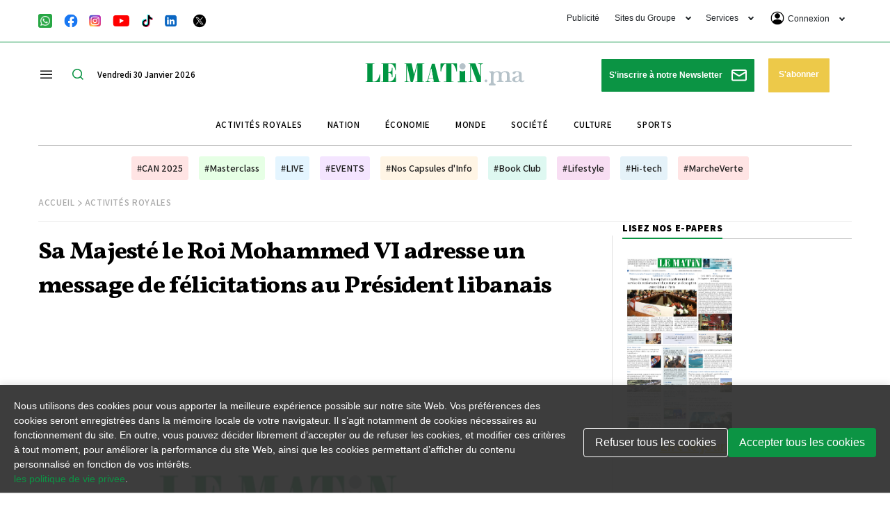

--- FILE ---
content_type: text/html; charset=UTF-8
request_url: https://lematin.ma/journal/2021/majeste-roi-mohammed-vi-adresse-message-felicitations-president-libanais/367830.html
body_size: 64187
content:
<!DOCTYPE html>
<html   itemscope itemtype="https://schema.org/NewsArticle"   lang="fr" xml:lang="fr" dir="ltr">
<head>
    
<title>Sa Majesté le Roi Mohammed VI adresse un message de félicitations au Président libanais - Le Matin.ma</title>

<link rel="icon" type="image/png" href="/theme_lematin/images/favicon.ico">

            <meta charset="utf-8">
<meta http-equiv="X-UA-Compatible" content="IE=edge">

<meta name="language" content="fr">
<meta name="copyright" content="www.lematin.ma">
<meta name="format-detection" content="telephone=no">

<meta name="viewport" content="width=device-width, initial-scale=1, maximum-scale=1">

                        			<meta name="ROBOTS" content="index,follow">
<meta name="description" content="Sa Majesté le Roi Mohammed VI adresse un message de félicitations au Président libanais">
<meta name="keywords" content="Fête nationale ">
<meta name="Idkeywords" content="">
<meta name="pageType" content="article">
<meta name="url" content="https://lematin.ma/journal/2021/majeste-roi-mohammed-vi-adresse-message-felicitations-president-libanais/367830.html">
<meta name="datePublished" content="2021-11-22T18:28:14+01:00">
<meta name="dateModified" content="2021-11-22T18:28:14+01:00">
<meta name="author" content="LE MATIN" >
<meta name="inLanguage" content="fr" >
<meta property="fb:app_id" content="1970044353024876" >
<meta property="og:url" content="https://lematin.ma/journal/2021/majeste-roi-mohammed-vi-adresse-message-felicitations-president-libanais/367830.html">
<meta property="og:title" content="Sa Majesté le Roi Mohammed VI adresse un message de félicitations au Président libanais">
<meta property="og:description" content="Sa Majesté le Roi Mohammed VI adresse un message de félicitations au Président libanais">
<meta property="og:type" content="article">
<meta property="og:locale" content="fr_FR">
<meta property="og:site_name" content="Le Matin.ma">
<meta property="article:published_time" content="2021-11-22 18:28:14">
<meta property="article:author" content="LE MATIN" >
<meta property="article:section" content="Activités Royales" >
<meta name="twitter:card" content="summary_large_image" >
<meta name="twitter:title" content="Sa Majesté le Roi Mohammed VI adresse un message de félicitations au Président libanais" >
<meta name="twitter:description" content="Sa Majesté le Roi Mohammed VI adresse un message de félicitations au Président libanais" >
<meta property="og:image" content="" >
<meta name="twitter:image" content="" >
<meta name="thumbnailUrl" content="" >
<meta property="og:image:width" content="600" >
<meta property="og:image:height" content="315" >
<meta itemprop="identifier" content="362971" >
<meta itemprop="headline" content="Sa Majesté le Roi Mohammed VI adresse un message de félicitations au Président libanais" >
<meta itemprop="pageType" content="article" >
<meta itemprop="articleSection" content="Activités Royales" >
<meta itemprop="datePublished" content="2021-11-22T18:28:14+01:00" >
<meta itemprop="dateModified" content="2021-11-22T18:28:14+01:00" >
<meta itemprop="url" content="https://lematin.ma/journal/2021/majeste-roi-mohammed-vi-adresse-message-felicitations-president-libanais/367830.html" >
<meta itemprop="inLanguage" content="fr" >
<meta itemprop="author" content="LE MATIN" >
<meta itemprop="image" content="" >
<meta itemprop="publisher" content="www.lematin.ma" >
<meta name="google-site-verification" content="ZDKNIAYQoVPacXA95h97l2EsogRnoEKenzLYgRuQZF0" >
<link rel="amphtml" href="https://lematin.ma/journal/2021/majeste-roi-mohammed-vi-adresse-message-felicitations-president-libanais/367830/amp">
<link href="https://lematin.ma/journal/2021/majeste-roi-mohammed-vi-adresse-message-felicitations-president-libanais/367830.html" rel="canonical" >
<script async id="ebx" src="//applets.ebxcdn.com/ebx.js"></script>
<meta property="article:publisher" content="https://www.facebook.com/LeMatinjournal" >
<meta name="twitter:site" content="@lematinpointma">
<meta name="twitter:creator" content="@lematinpointma">
<script src="https://tags.refinery89.com/lematinma.js" async></script>

    <script type="application/ld+json">
    {
        "@context": "http://schema.org",
        "@type": "NewsArticle",
        "dateCreated": "2021-11-22T18:28:14+01:00",
        "datePublished": "2021-11-22T18:28:14+01:00",
        "dateModified": "2021-11-22T18:28:14+01:00",
        "url": "https://lematin.ma/journal/2021/majeste-roi-mohammed-vi-adresse-message-felicitations-president-libanais/367830.html",
        "headline": "Sa Majesté le Roi Mohammed VI adresse un message de félicitations au Président libanais",
        "description": "Sa Majesté le Roi Mohammed VI adresse un message de félicitations au Président libanais",
        "keywords": "Fête nationale ",
        "inLanguage": "fr-FR",
        "mainEntityOfPage":{
            "@type": "WebPage",
            "@id": "https://lematin.ma/journal/2021/majeste-roi-mohammed-vi-adresse-message-felicitations-president-libanais/367830.html"
        },
        "thumbnailUrl": "",
        "image": {
            "@type": "ImageObject",
            "url": ""
        },
        "articleBody": "&lt;p&gt;Sa Majest&eacute; le Roi Mohammed VI a adress&eacute; un message de f&eacute;licitations au Pr&eacute;sident de la R&eacute;publique libanaise, le g&eacute;n&eacute;ral Michel Aoun, &agrave; l&rsquo;occasion de la F&ecirc;te nationale de son pays. Dans ce message, le Souverain exprime, en Son nom propre et au nom du peuple marocain, Ses chaleureuses f&eacute;licitations et Ses sinc&egrave;res v&oelig;ux au peuple libanais pour r&eacute;aliser ses aspirations au progr&egrave;s et &agrave; la prosp&eacute;rit&eacute; dans la s&eacute;curit&eacute;, l&rsquo;unit&eacute; et la stabilit&eacute;. &Agrave; cette occasion, S.M. le Roi r&eacute;it&egrave;re Sa Haute Consid&eacute;ration des liens de fraternit&eacute; et de solidarit&eacute; unissant le Maroc et le Liban, r&eacute;affirmant Sa d&eacute;termination &agrave; continuer &agrave; &oelig;uvrer de concert avec le Pr&eacute;sident Aoun en vue d&rsquo;enrichir les relations bilat&eacute;rales et de les hisser au niveau des aspirations des deux peuples fr&egrave;res.&nbsp;&lt;/p&gt;&lt;p class='line-break'&gt;&lt;/p&gt;",
        "author": {
            "@type": "Person",
            "name": "LE MATIN"
        },
        "publisher": {
            "@type": "Organization",
            "name": "Le matin.ma",
            "url": "https://lematin.ma",
            "sameAs": ["https://www.facebook.com/LeMatinjournal", "https://twitter.com/lematinpointma",
                "https://youtube.com/lematinpointma"],
            "logo": {
                "@type": "ImageObject",
                "url": "https://lematin.ma/theme_lematin/images/logo-main.png",
                "width": 180,
                "height": 96
            }
        },
        "copyrightHolder": {
            "@type": "Organization",
            "name": "Le matin.ma",
            "url": "https://lematin.ma"
        },
        "isAccessibleForFree": "true"
            }
    </script>

                
<script>

var googletag = googletag || {};
  googletag.cmd = googletag.cmd || [];

  googletag.cmd.push(function() {
  
  if ($(window).width() > 768){
    googletag.defineSlot('/21972415/LeMatin_2023_Header_Desktop', [[1170, 120], [970, 250], [1170, 250]], 'div-gpt-ad-1684149065959-0').addService(googletag.pubads());
    googletag.defineSlot('/21972415/LeMatin_2023_Header_Desktop_Exclusive', [1170, 250], 'div-gpt-ad-1684496623480-0').addService(googletag.pubads());
    googletag.defineSlot('/21972415/lematin_2023_article_1_desktop', [[728, 90], [870, 120]], 'div-gpt-ad-1684167766972-0').addService(googletag.pubads());
    googletag.defineSlot('/21972415/lematin_2023_article_2_desktop', [[870, 120], [728, 90], [300, 250]], 'div-gpt-ad-1684167787178-0').addService(googletag.pubads());
    googletag.defineSlot('/21972415/lematin_2023_article_3_desktop', [[728, 90], [870, 120]], 'div-gpt-ad-1684167800680-0').addService(googletag.pubads());
    googletag.defineSlot('/21972415/lematin_2023_footer_desktop', [[1170, 120], [970, 250], [1170, 250]], 'div-gpt-ad-1684164920324-0').addService(googletag.pubads());
    googletag.defineSlot('/21972415/LeMatin_2023_Footer_Desktop_Exclusive', [1170, 250], 'div-gpt-ad-1684496726689-0').addService(googletag.pubads());
    googletag.defineSlot('/21972415/LeMatin_2023_Sidebar_1_Desktop', [[300, 250], [300, 600]], 'div-gpt-ad-1684164118585-0').addService(googletag.pubads());
    googletag.defineSlot('/21972415/LeMatin_2023_Sidebar_2_Desktop', [[300, 600], [300, 250]], 'div-gpt-ad-1684164155898-0').addService(googletag.pubads());
    googletag.defineSlot('/21972415/LeMatin_2023_Sidebar_3_Desktop', [[300, 600], [300, 250]], 'div-gpt-ad-1684164174230-0').addService(googletag.pubads());

  }else{
    googletag.defineSlot('/21972415/LeMatin_2023_Header_Mobile', [[320, 100], [300, 100]], 'div-gpt-ad-1684165000673-0').addService(googletag.pubads());
    googletag.defineSlot('/21972415/LeMatin_2023_Header_Mobile_Exclusive', [320, 160], 'div-gpt-ad-1684497071063-0').addService(googletag.pubads());
    googletag.defineSlot('/21972415/lematin_2023_article_1_mobile', [[300, 100], [300, 250]], 'div-gpt-ad-1684167665548-0').addService(googletag.pubads());
    googletag.defineSlot('/21972415/lematin_2023_article_2_mobile', [[300, 100], [300, 250]], 'div-gpt-ad-1684167681559-0').addService(googletag.pubads());
    googletag.defineSlot('/21972415/lematin_2023_article_3_mobile', [[300, 250], [300, 100]], 'div-gpt-ad-1684167707797-0').addService(googletag.pubads());
    googletag.defineSlot('/21972415/lematin_2023_footer_mobile', [[300, 100], [300, 250]], 'div-gpt-ad-1684165881945-0').addService(googletag.pubads());
    googletag.defineSlot('/21972415/LeMatin_2023_Footer_Mobile_Exclusive', [320, 160], 'div-gpt-ad-1684497145922-0').addService(googletag.pubads());
    googletag.defineSlot('/21972415/lematin_2023_sidebar_1_mobile', [300, 250], 'div-gpt-ad-1684165050186-0').addService(googletag.pubads());
    googletag.defineSlot('/21972415/lematin_2023_sidebar_2_mobile', [300, 250], 'div-gpt-ad-1684165071325-0').addService(googletag.pubads());
    googletag.defineSlot('/21972415/lematin_2023_sidebar_3_mobile', [300, 250], 'div-gpt-ad-1684165090940-0').addService(googletag.pubads());
  }
	
    googletag.pubads().enableSingleRequest();
    googletag.pubads().collapseEmptyDivs();
    googletag.enableServices();
  });
</script>
<script src="https://tags.refinery89.com/lematinma.js" async></script>


<script>
     setTimeout(function () {
        (function() {
            /** CONFIGURATION START **/
            var _sf_async_config = window._sf_async_config = (window._sf_async_config || {});
            _sf_async_config.uid = 67104;
            _sf_async_config.domain = 'lematin.ma';
            _sf_async_config.flickerControl = false;
            _sf_async_config.useCanonical = true;
            _sf_async_config.useCanonicalDomain = true;
            _sf_async_config.sections = "Activités Royales,Gratuit";
            _sf_async_config.authors = "LE MATIN";
            /** CONFIGURATION END **/
            function loadChartbeat() {
                var e = document.createElement('script');
                var n = document.getElementsByTagName('script')[0];
                e.type = 'text/javascript';
                e.async = true;
                e.src = '//static.chartbeat.com/js/chartbeat.js';;
                n.parentNode.insertBefore(e, n);
            }
            loadChartbeat();
        })();
        var chartbeat_script = document.createElement('script');
        chartbeat_script.type = 'text/javascript';
        chartbeat_script.async = true;
        chartbeat_script.src = '//static.chartbeat.com/js/chartbeat_mab.js';
        document.getElementsByTagName('HEAD').item(0).appendChild(chartbeat_script);
    }, 4000);
    
    
</script>

<script>
/*! jQuery v3.5.1 | (c) JS Foundation and other contributors | jquery.org/license */
!function(e,t){"use strict";"object"==typeof module&&"object"==typeof module.exports?module.exports=e.document?t(e,!0):function(e){if(!e.document)throw new Error("jQuery requires a window with a document");return t(e)}:t(e)}("undefined"!=typeof window?window:this,function(C,e){"use strict";var t=[],r=Object.getPrototypeOf,s=t.slice,g=t.flat?function(e){return t.flat.call(e)}:function(e){return t.concat.apply([],e)},u=t.push,i=t.indexOf,n={},o=n.toString,v=n.hasOwnProperty,a=v.toString,l=a.call(Object),y={},m=function(e){return"function"==typeof e&&"number"!=typeof e.nodeType},x=function(e){return null!=e&&e===e.window},E=C.document,c={type:!0,src:!0,nonce:!0,noModule:!0};function b(e,t,n){var r,i,o=(n=n||E).createElement("script");if(o.text=e,t)for(r in c)(i=t[r]||t.getAttribute&&t.getAttribute(r))&&o.setAttribute(r,i);n.head.appendChild(o).parentNode.removeChild(o)}function w(e){return null==e?e+"":"object"==typeof e||"function"==typeof e?n[o.call(e)]||"object":typeof e}var f="3.5.1",S=function(e,t){return new S.fn.init(e,t)};function p(e){var t=!!e&&"length"in e&&e.length,n=w(e);return!m(e)&&!x(e)&&("array"===n||0===t||"number"==typeof t&&0<t&&t-1 in e)}S.fn=S.prototype={jquery:f,constructor:S,length:0,toArray:function(){return s.call(this)},get:function(e){return null==e?s.call(this):e<0?this[e+this.length]:this[e]},pushStack:function(e){var t=S.merge(this.constructor(),e);return t.prevObject=this,t},each:function(e){return S.each(this,e)},map:function(n){return this.pushStack(S.map(this,function(e,t){return n.call(e,t,e)}))},slice:function(){return this.pushStack(s.apply(this,arguments))},first:function(){return this.eq(0)},last:function(){return this.eq(-1)},even:function(){return this.pushStack(S.grep(this,function(e,t){return(t+1)%2}))},odd:function(){return this.pushStack(S.grep(this,function(e,t){return t%2}))},eq:function(e){var t=this.length,n=+e+(e<0?t:0);return this.pushStack(0<=n&&n<t?[this[n]]:[])},end:function(){return this.prevObject||this.constructor()},push:u,sort:t.sort,splice:t.splice},S.extend=S.fn.extend=function(){var e,t,n,r,i,o,a=arguments[0]||{},s=1,u=arguments.length,l=!1;for("boolean"==typeof a&&(l=a,a=arguments[s]||{},s++),"object"==typeof a||m(a)||(a={}),s===u&&(a=this,s--);s<u;s++)if(null!=(e=arguments[s]))for(t in e)r=e[t],"__proto__"!==t&&a!==r&&(l&&r&&(S.isPlainObject(r)||(i=Array.isArray(r)))?(n=a[t],o=i&&!Array.isArray(n)?[]:i||S.isPlainObject(n)?n:{},i=!1,a[t]=S.extend(l,o,r)):void 0!==r&&(a[t]=r));return a},S.extend({expando:"jQuery"+(f+Math.random()).replace(/\D/g,""),isReady:!0,error:function(e){throw new Error(e)},noop:function(){},isPlainObject:function(e){var t,n;return!(!e||"[object Object]"!==o.call(e))&&(!(t=r(e))||"function"==typeof(n=v.call(t,"constructor")&&t.constructor)&&a.call(n)===l)},isEmptyObject:function(e){var t;for(t in e)return!1;return!0},globalEval:function(e,t,n){b(e,{nonce:t&&t.nonce},n)},each:function(e,t){var n,r=0;if(p(e)){for(n=e.length;r<n;r++)if(!1===t.call(e[r],r,e[r]))break}else for(r in e)if(!1===t.call(e[r],r,e[r]))break;return e},makeArray:function(e,t){var n=t||[];return null!=e&&(p(Object(e))?S.merge(n,"string"==typeof e?[e]:e):u.call(n,e)),n},inArray:function(e,t,n){return null==t?-1:i.call(t,e,n)},merge:function(e,t){for(var n=+t.length,r=0,i=e.length;r<n;r++)e[i++]=t[r];return e.length=i,e},grep:function(e,t,n){for(var r=[],i=0,o=e.length,a=!n;i<o;i++)!t(e[i],i)!==a&&r.push(e[i]);return r},map:function(e,t,n){var r,i,o=0,a=[];if(p(e))for(r=e.length;o<r;o++)null!=(i=t(e[o],o,n))&&a.push(i);else for(o in e)null!=(i=t(e[o],o,n))&&a.push(i);return g(a)},guid:1,support:y}),"function"==typeof Symbol&&(S.fn[Symbol.iterator]=t[Symbol.iterator]),S.each("Boolean Number String Function Array Date RegExp Object Error Symbol".split(" "),function(e,t){n["[object "+t+"]"]=t.toLowerCase()});var d=function(n){var e,d,b,o,i,h,f,g,w,u,l,T,C,a,E,v,s,c,y,S="sizzle"+1*new Date,p=n.document,k=0,r=0,m=ue(),x=ue(),A=ue(),N=ue(),D=function(e,t){return e===t&&(l=!0),0},j={}.hasOwnProperty,t=[],q=t.pop,L=t.push,H=t.push,O=t.slice,P=function(e,t){for(var n=0,r=e.length;n<r;n++)if(e[n]===t)return n;return-1},R="checked|selected|async|autofocus|autoplay|controls|defer|disabled|hidden|ismap|loop|multiple|open|readonly|required|scoped",M="[\\x20\\t\\r\\n\\f]",I="(?:\\\\[\\da-fA-F]{1,6}"+M+"?|\\\\[^\\r\\n\\f]|[\\w-]|[^\0-\\x7f])+",W="\\["+M+"*("+I+")(?:"+M+"*([*^$|!~]?=)"+M+"*(?:'((?:\\\\.|[^\\\\'])*)'|\"((?:\\\\.|[^\\\\\"])*)\"|("+I+"))|)"+M+"*\\]",F=":("+I+")(?:\\((('((?:\\\\.|[^\\\\'])*)'|\"((?:\\\\.|[^\\\\\"])*)\")|((?:\\\\.|[^\\\\()[\\]]|"+W+")*)|.*)\\)|)",B=new RegExp(M+"+","g"),$=new RegExp("^"+M+"+|((?:^|[^\\\\])(?:\\\\.)*)"+M+"+$","g"),_=new RegExp("^"+M+"*,"+M+"*"),z=new RegExp("^"+M+"*([>+~]|"+M+")"+M+"*"),U=new RegExp(M+"|>"),X=new RegExp(F),V=new RegExp("^"+I+"$"),G={ID:new RegExp("^#("+I+")"),CLASS:new RegExp("^\\.("+I+")"),TAG:new RegExp("^("+I+"|[*])"),ATTR:new RegExp("^"+W),PSEUDO:new RegExp("^"+F),CHILD:new RegExp("^:(only|first|last|nth|nth-last)-(child|of-type)(?:\\("+M+"*(even|odd|(([+-]|)(\\d*)n|)"+M+"*(?:([+-]|)"+M+"*(\\d+)|))"+M+"*\\)|)","i"),bool:new RegExp("^(?:"+R+")$","i"),needsContext:new RegExp("^"+M+"*[>+~]|:(even|odd|eq|gt|lt|nth|first|last)(?:\\("+M+"*((?:-\\d)?\\d*)"+M+"*\\)|)(?=[^-]|$)","i")},Y=/HTML$/i,Q=/^(?:input|select|textarea|button)$/i,J=/^h\d$/i,K=/^[^{]+\{\s*\[native \w/,Z=/^(?:#([\w-]+)|(\w+)|\.([\w-]+))$/,ee=/[+~]/,te=new RegExp("\\\\[\\da-fA-F]{1,6}"+M+"?|\\\\([^\\r\\n\\f])","g"),ne=function(e,t){var n="0x"+e.slice(1)-65536;return t||(n<0?String.fromCharCode(n+65536):String.fromCharCode(n>>10|55296,1023&n|56320))},re=/([\0-\x1f\x7f]|^-?\d)|^-$|[^\0-\x1f\x7f-\uFFFF\w-]/g,ie=function(e,t){return t?"\0"===e?"\ufffd":e.slice(0,-1)+"\\"+e.charCodeAt(e.length-1).toString(16)+" ":"\\"+e},oe=function(){T()},ae=be(function(e){return!0===e.disabled&&"fieldset"===e.nodeName.toLowerCase()},{dir:"parentNode",next:"legend"});try{H.apply(t=O.call(p.childNodes),p.childNodes),t[p.childNodes.length].nodeType}catch(e){H={apply:t.length?function(e,t){L.apply(e,O.call(t))}:function(e,t){var n=e.length,r=0;while(e[n++]=t[r++]);e.length=n-1}}}function se(t,e,n,r){var i,o,a,s,u,l,c,f=e&&e.ownerDocument,p=e?e.nodeType:9;if(n=n||[],"string"!=typeof t||!t||1!==p&&9!==p&&11!==p)return n;if(!r&&(T(e),e=e||C,E)){if(11!==p&&(u=Z.exec(t)))if(i=u[1]){if(9===p){if(!(a=e.getElementById(i)))return n;if(a.id===i)return n.push(a),n}else if(f&&(a=f.getElementById(i))&&y(e,a)&&a.id===i)return n.push(a),n}else{if(u[2])return H.apply(n,e.getElementsByTagName(t)),n;if((i=u[3])&&d.getElementsByClassName&&e.getElementsByClassName)return H.apply(n,e.getElementsByClassName(i)),n}if(d.qsa&&!N[t+" "]&&(!v||!v.test(t))&&(1!==p||"object"!==e.nodeName.toLowerCase())){if(c=t,f=e,1===p&&(U.test(t)||z.test(t))){(f=ee.test(t)&&ye(e.parentNode)||e)===e&&d.scope||((s=e.getAttribute("id"))?s=s.replace(re,ie):e.setAttribute("id",s=S)),o=(l=h(t)).length;while(o--)l[o]=(s?"#"+s:":scope")+" "+xe(l[o]);c=l.join(",")}try{return H.apply(n,f.querySelectorAll(c)),n}catch(e){N(t,!0)}finally{s===S&&e.removeAttribute("id")}}}return g(t.replace($,"$1"),e,n,r)}function ue(){var r=[];return function e(t,n){return r.push(t+" ")>b.cacheLength&&delete e[r.shift()],e[t+" "]=n}}function le(e){return e[S]=!0,e}function ce(e){var t=C.createElement("fieldset");try{return!!e(t)}catch(e){return!1}finally{t.parentNode&&t.parentNode.removeChild(t),t=null}}function fe(e,t){var n=e.split("|"),r=n.length;while(r--)b.attrHandle[n[r]]=t}function pe(e,t){var n=t&&e,r=n&&1===e.nodeType&&1===t.nodeType&&e.sourceIndex-t.sourceIndex;if(r)return r;if(n)while(n=n.nextSibling)if(n===t)return-1;return e?1:-1}function de(t){return function(e){return"input"===e.nodeName.toLowerCase()&&e.type===t}}function he(n){return function(e){var t=e.nodeName.toLowerCase();return("input"===t||"button"===t)&&e.type===n}}function ge(t){return function(e){return"form"in e?e.parentNode&&!1===e.disabled?"label"in e?"label"in e.parentNode?e.parentNode.disabled===t:e.disabled===t:e.isDisabled===t||e.isDisabled!==!t&&ae(e)===t:e.disabled===t:"label"in e&&e.disabled===t}}function ve(a){return le(function(o){return o=+o,le(function(e,t){var n,r=a([],e.length,o),i=r.length;while(i--)e[n=r[i]]&&(e[n]=!(t[n]=e[n]))})})}function ye(e){return e&&"undefined"!=typeof e.getElementsByTagName&&e}for(e in d=se.support={},i=se.isXML=function(e){var t=e.namespaceURI,n=(e.ownerDocument||e).documentElement;return!Y.test(t||n&&n.nodeName||"HTML")},T=se.setDocument=function(e){var t,n,r=e?e.ownerDocument||e:p;return r!=C&&9===r.nodeType&&r.documentElement&&(a=(C=r).documentElement,E=!i(C),p!=C&&(n=C.defaultView)&&n.top!==n&&(n.addEventListener?n.addEventListener("unload",oe,!1):n.attachEvent&&n.attachEvent("onunload",oe)),d.scope=ce(function(e){return a.appendChild(e).appendChild(C.createElement("div")),"undefined"!=typeof e.querySelectorAll&&!e.querySelectorAll(":scope fieldset div").length}),d.attributes=ce(function(e){return e.className="i",!e.getAttribute("className")}),d.getElementsByTagName=ce(function(e){return e.appendChild(C.createComment("")),!e.getElementsByTagName("*").length}),d.getElementsByClassName=K.test(C.getElementsByClassName),d.getById=ce(function(e){return a.appendChild(e).id=S,!C.getElementsByName||!C.getElementsByName(S).length}),d.getById?(b.filter.ID=function(e){var t=e.replace(te,ne);return function(e){return e.getAttribute("id")===t}},b.find.ID=function(e,t){if("undefined"!=typeof t.getElementById&&E){var n=t.getElementById(e);return n?[n]:[]}}):(b.filter.ID=function(e){var n=e.replace(te,ne);return function(e){var t="undefined"!=typeof e.getAttributeNode&&e.getAttributeNode("id");return t&&t.value===n}},b.find.ID=function(e,t){if("undefined"!=typeof t.getElementById&&E){var n,r,i,o=t.getElementById(e);if(o){if((n=o.getAttributeNode("id"))&&n.value===e)return[o];i=t.getElementsByName(e),r=0;while(o=i[r++])if((n=o.getAttributeNode("id"))&&n.value===e)return[o]}return[]}}),b.find.TAG=d.getElementsByTagName?function(e,t){return"undefined"!=typeof t.getElementsByTagName?t.getElementsByTagName(e):d.qsa?t.querySelectorAll(e):void 0}:function(e,t){var n,r=[],i=0,o=t.getElementsByTagName(e);if("*"===e){while(n=o[i++])1===n.nodeType&&r.push(n);return r}return o},b.find.CLASS=d.getElementsByClassName&&function(e,t){if("undefined"!=typeof t.getElementsByClassName&&E)return t.getElementsByClassName(e)},s=[],v=[],(d.qsa=K.test(C.querySelectorAll))&&(ce(function(e){var t;a.appendChild(e).innerHTML="<a id='"+S+"'></a><select id='"+S+"-\r\\' msallowcapture=''><option selected=''></option></select>",e.querySelectorAll("[msallowcapture^='']").length&&v.push("[*^$]="+M+"*(?:''|\"\")"),e.querySelectorAll("[selected]").length||v.push("\\["+M+"*(?:value|"+R+")"),e.querySelectorAll("[id~="+S+"-]").length||v.push("~="),(t=C.createElement("input")).setAttribute("name",""),e.appendChild(t),e.querySelectorAll("[name='']").length||v.push("\\["+M+"*name"+M+"*="+M+"*(?:''|\"\")"),e.querySelectorAll(":checked").length||v.push(":checked"),e.querySelectorAll("a#"+S+"+*").length||v.push(".#.+[+~]"),e.querySelectorAll("\\\f"),v.push("[\\r\\n\\f]")}),ce(function(e){e.innerHTML="<a href='' disabled='disabled'></a><select disabled='disabled'><option/></select>";var t=C.createElement("input");t.setAttribute("type","hidden"),e.appendChild(t).setAttribute("name","D"),e.querySelectorAll("[name=d]").length&&v.push("name"+M+"*[*^$|!~]?="),2!==e.querySelectorAll(":enabled").length&&v.push(":enabled",":disabled"),a.appendChild(e).disabled=!0,2!==e.querySelectorAll(":disabled").length&&v.push(":enabled",":disabled"),e.querySelectorAll("*,:x"),v.push(",.*:")})),(d.matchesSelector=K.test(c=a.matches||a.webkitMatchesSelector||a.mozMatchesSelector||a.oMatchesSelector||a.msMatchesSelector))&&ce(function(e){d.disconnectedMatch=c.call(e,"*"),c.call(e,"[s!='']:x"),s.push("!=",F)}),v=v.length&&new RegExp(v.join("|")),s=s.length&&new RegExp(s.join("|")),t=K.test(a.compareDocumentPosition),y=t||K.test(a.contains)?function(e,t){var n=9===e.nodeType?e.documentElement:e,r=t&&t.parentNode;return e===r||!(!r||1!==r.nodeType||!(n.contains?n.contains(r):e.compareDocumentPosition&&16&e.compareDocumentPosition(r)))}:function(e,t){if(t)while(t=t.parentNode)if(t===e)return!0;return!1},D=t?function(e,t){if(e===t)return l=!0,0;var n=!e.compareDocumentPosition-!t.compareDocumentPosition;return n||(1&(n=(e.ownerDocument||e)==(t.ownerDocument||t)?e.compareDocumentPosition(t):1)||!d.sortDetached&&t.compareDocumentPosition(e)===n?e==C||e.ownerDocument==p&&y(p,e)?-1:t==C||t.ownerDocument==p&&y(p,t)?1:u?P(u,e)-P(u,t):0:4&n?-1:1)}:function(e,t){if(e===t)return l=!0,0;var n,r=0,i=e.parentNode,o=t.parentNode,a=[e],s=[t];if(!i||!o)return e==C?-1:t==C?1:i?-1:o?1:u?P(u,e)-P(u,t):0;if(i===o)return pe(e,t);n=e;while(n=n.parentNode)a.unshift(n);n=t;while(n=n.parentNode)s.unshift(n);while(a[r]===s[r])r++;return r?pe(a[r],s[r]):a[r]==p?-1:s[r]==p?1:0}),C},se.matches=function(e,t){return se(e,null,null,t)},se.matchesSelector=function(e,t){if(T(e),d.matchesSelector&&E&&!N[t+" "]&&(!s||!s.test(t))&&(!v||!v.test(t)))try{var n=c.call(e,t);if(n||d.disconnectedMatch||e.document&&11!==e.document.nodeType)return n}catch(e){N(t,!0)}return 0<se(t,C,null,[e]).length},se.contains=function(e,t){return(e.ownerDocument||e)!=C&&T(e),y(e,t)},se.attr=function(e,t){(e.ownerDocument||e)!=C&&T(e);var n=b.attrHandle[t.toLowerCase()],r=n&&j.call(b.attrHandle,t.toLowerCase())?n(e,t,!E):void 0;return void 0!==r?r:d.attributes||!E?e.getAttribute(t):(r=e.getAttributeNode(t))&&r.specified?r.value:null},se.escape=function(e){return(e+"").replace(re,ie)},se.error=function(e){throw new Error("Syntax error, unrecognized expression: "+e)},se.uniqueSort=function(e){var t,n=[],r=0,i=0;if(l=!d.detectDuplicates,u=!d.sortStable&&e.slice(0),e.sort(D),l){while(t=e[i++])t===e[i]&&(r=n.push(i));while(r--)e.splice(n[r],1)}return u=null,e},o=se.getText=function(e){var t,n="",r=0,i=e.nodeType;if(i){if(1===i||9===i||11===i){if("string"==typeof e.textContent)return e.textContent;for(e=e.firstChild;e;e=e.nextSibling)n+=o(e)}else if(3===i||4===i)return e.nodeValue}else while(t=e[r++])n+=o(t);return n},(b=se.selectors={cacheLength:50,createPseudo:le,match:G,attrHandle:{},find:{},relative:{">":{dir:"parentNode",first:!0}," ":{dir:"parentNode"},"+":{dir:"previousSibling",first:!0},"~":{dir:"previousSibling"}},preFilter:{ATTR:function(e){return e[1]=e[1].replace(te,ne),e[3]=(e[3]||e[4]||e[5]||"").replace(te,ne),"~="===e[2]&&(e[3]=" "+e[3]+" "),e.slice(0,4)},CHILD:function(e){return e[1]=e[1].toLowerCase(),"nth"===e[1].slice(0,3)?(e[3]||se.error(e[0]),e[4]=+(e[4]?e[5]+(e[6]||1):2*("even"===e[3]||"odd"===e[3])),e[5]=+(e[7]+e[8]||"odd"===e[3])):e[3]&&se.error(e[0]),e},PSEUDO:function(e){var t,n=!e[6]&&e[2];return G.CHILD.test(e[0])?null:(e[3]?e[2]=e[4]||e[5]||"":n&&X.test(n)&&(t=h(n,!0))&&(t=n.indexOf(")",n.length-t)-n.length)&&(e[0]=e[0].slice(0,t),e[2]=n.slice(0,t)),e.slice(0,3))}},filter:{TAG:function(e){var t=e.replace(te,ne).toLowerCase();return"*"===e?function(){return!0}:function(e){return e.nodeName&&e.nodeName.toLowerCase()===t}},CLASS:function(e){var t=m[e+" "];return t||(t=new RegExp("(^|"+M+")"+e+"("+M+"|$)"))&&m(e,function(e){return t.test("string"==typeof e.className&&e.className||"undefined"!=typeof e.getAttribute&&e.getAttribute("class")||"")})},ATTR:function(n,r,i){return function(e){var t=se.attr(e,n);return null==t?"!="===r:!r||(t+="","="===r?t===i:"!="===r?t!==i:"^="===r?i&&0===t.indexOf(i):"*="===r?i&&-1<t.indexOf(i):"$="===r?i&&t.slice(-i.length)===i:"~="===r?-1<(" "+t.replace(B," ")+" ").indexOf(i):"|="===r&&(t===i||t.slice(0,i.length+1)===i+"-"))}},CHILD:function(h,e,t,g,v){var y="nth"!==h.slice(0,3),m="last"!==h.slice(-4),x="of-type"===e;return 1===g&&0===v?function(e){return!!e.parentNode}:function(e,t,n){var r,i,o,a,s,u,l=y!==m?"nextSibling":"previousSibling",c=e.parentNode,f=x&&e.nodeName.toLowerCase(),p=!n&&!x,d=!1;if(c){if(y){while(l){a=e;while(a=a[l])if(x?a.nodeName.toLowerCase()===f:1===a.nodeType)return!1;u=l="only"===h&&!u&&"nextSibling"}return!0}if(u=[m?c.firstChild:c.lastChild],m&&p){d=(s=(r=(i=(o=(a=c)[S]||(a[S]={}))[a.uniqueID]||(o[a.uniqueID]={}))[h]||[])[0]===k&&r[1])&&r[2],a=s&&c.childNodes[s];while(a=++s&&a&&a[l]||(d=s=0)||u.pop())if(1===a.nodeType&&++d&&a===e){i[h]=[k,s,d];break}}else if(p&&(d=s=(r=(i=(o=(a=e)[S]||(a[S]={}))[a.uniqueID]||(o[a.uniqueID]={}))[h]||[])[0]===k&&r[1]),!1===d)while(a=++s&&a&&a[l]||(d=s=0)||u.pop())if((x?a.nodeName.toLowerCase()===f:1===a.nodeType)&&++d&&(p&&((i=(o=a[S]||(a[S]={}))[a.uniqueID]||(o[a.uniqueID]={}))[h]=[k,d]),a===e))break;return(d-=v)===g||d%g==0&&0<=d/g}}},PSEUDO:function(e,o){var t,a=b.pseudos[e]||b.setFilters[e.toLowerCase()]||se.error("unsupported pseudo: "+e);return a[S]?a(o):1<a.length?(t=[e,e,"",o],b.setFilters.hasOwnProperty(e.toLowerCase())?le(function(e,t){var n,r=a(e,o),i=r.length;while(i--)e[n=P(e,r[i])]=!(t[n]=r[i])}):function(e){return a(e,0,t)}):a}},pseudos:{not:le(function(e){var r=[],i=[],s=f(e.replace($,"$1"));return s[S]?le(function(e,t,n,r){var i,o=s(e,null,r,[]),a=e.length;while(a--)(i=o[a])&&(e[a]=!(t[a]=i))}):function(e,t,n){return r[0]=e,s(r,null,n,i),r[0]=null,!i.pop()}}),has:le(function(t){return function(e){return 0<se(t,e).length}}),contains:le(function(t){return t=t.replace(te,ne),function(e){return-1<(e.textContent||o(e)).indexOf(t)}}),lang:le(function(n){return V.test(n||"")||se.error("unsupported lang: "+n),n=n.replace(te,ne).toLowerCase(),function(e){var t;do{if(t=E?e.lang:e.getAttribute("xml:lang")||e.getAttribute("lang"))return(t=t.toLowerCase())===n||0===t.indexOf(n+"-")}while((e=e.parentNode)&&1===e.nodeType);return!1}}),target:function(e){var t=n.location&&n.location.hash;return t&&t.slice(1)===e.id},root:function(e){return e===a},focus:function(e){return e===C.activeElement&&(!C.hasFocus||C.hasFocus())&&!!(e.type||e.href||~e.tabIndex)},enabled:ge(!1),disabled:ge(!0),checked:function(e){var t=e.nodeName.toLowerCase();return"input"===t&&!!e.checked||"option"===t&&!!e.selected},selected:function(e){return e.parentNode&&e.parentNode.selectedIndex,!0===e.selected},empty:function(e){for(e=e.firstChild;e;e=e.nextSibling)if(e.nodeType<6)return!1;return!0},parent:function(e){return!b.pseudos.empty(e)},header:function(e){return J.test(e.nodeName)},input:function(e){return Q.test(e.nodeName)},button:function(e){var t=e.nodeName.toLowerCase();return"input"===t&&"button"===e.type||"button"===t},text:function(e){var t;return"input"===e.nodeName.toLowerCase()&&"text"===e.type&&(null==(t=e.getAttribute("type"))||"text"===t.toLowerCase())},first:ve(function(){return[0]}),last:ve(function(e,t){return[t-1]}),eq:ve(function(e,t,n){return[n<0?n+t:n]}),even:ve(function(e,t){for(var n=0;n<t;n+=2)e.push(n);return e}),odd:ve(function(e,t){for(var n=1;n<t;n+=2)e.push(n);return e}),lt:ve(function(e,t,n){for(var r=n<0?n+t:t<n?t:n;0<=--r;)e.push(r);return e}),gt:ve(function(e,t,n){for(var r=n<0?n+t:n;++r<t;)e.push(r);return e})}}).pseudos.nth=b.pseudos.eq,{radio:!0,checkbox:!0,file:!0,password:!0,image:!0})b.pseudos[e]=de(e);for(e in{submit:!0,reset:!0})b.pseudos[e]=he(e);function me(){}function xe(e){for(var t=0,n=e.length,r="";t<n;t++)r+=e[t].value;return r}function be(s,e,t){var u=e.dir,l=e.next,c=l||u,f=t&&"parentNode"===c,p=r++;return e.first?function(e,t,n){while(e=e[u])if(1===e.nodeType||f)return s(e,t,n);return!1}:function(e,t,n){var r,i,o,a=[k,p];if(n){while(e=e[u])if((1===e.nodeType||f)&&s(e,t,n))return!0}else while(e=e[u])if(1===e.nodeType||f)if(i=(o=e[S]||(e[S]={}))[e.uniqueID]||(o[e.uniqueID]={}),l&&l===e.nodeName.toLowerCase())e=e[u]||e;else{if((r=i[c])&&r[0]===k&&r[1]===p)return a[2]=r[2];if((i[c]=a)[2]=s(e,t,n))return!0}return!1}}function we(i){return 1<i.length?function(e,t,n){var r=i.length;while(r--)if(!i[r](e,t,n))return!1;return!0}:i[0]}function Te(e,t,n,r,i){for(var o,a=[],s=0,u=e.length,l=null!=t;s<u;s++)(o=e[s])&&(n&&!n(o,r,i)||(a.push(o),l&&t.push(s)));return a}function Ce(d,h,g,v,y,e){return v&&!v[S]&&(v=Ce(v)),y&&!y[S]&&(y=Ce(y,e)),le(function(e,t,n,r){var i,o,a,s=[],u=[],l=t.length,c=e||function(e,t,n){for(var r=0,i=t.length;r<i;r++)se(e,t[r],n);return n}(h||"*",n.nodeType?[n]:n,[]),f=!d||!e&&h?c:Te(c,s,d,n,r),p=g?y||(e?d:l||v)?[]:t:f;if(g&&g(f,p,n,r),v){i=Te(p,u),v(i,[],n,r),o=i.length;while(o--)(a=i[o])&&(p[u[o]]=!(f[u[o]]=a))}if(e){if(y||d){if(y){i=[],o=p.length;while(o--)(a=p[o])&&i.push(f[o]=a);y(null,p=[],i,r)}o=p.length;while(o--)(a=p[o])&&-1<(i=y?P(e,a):s[o])&&(e[i]=!(t[i]=a))}}else p=Te(p===t?p.splice(l,p.length):p),y?y(null,t,p,r):H.apply(t,p)})}function Ee(e){for(var i,t,n,r=e.length,o=b.relative[e[0].type],a=o||b.relative[" "],s=o?1:0,u=be(function(e){return e===i},a,!0),l=be(function(e){return-1<P(i,e)},a,!0),c=[function(e,t,n){var r=!o&&(n||t!==w)||((i=t).nodeType?u(e,t,n):l(e,t,n));return i=null,r}];s<r;s++)if(t=b.relative[e[s].type])c=[be(we(c),t)];else{if((t=b.filter[e[s].type].apply(null,e[s].matches))[S]){for(n=++s;n<r;n++)if(b.relative[e[n].type])break;return Ce(1<s&&we(c),1<s&&xe(e.slice(0,s-1).concat({value:" "===e[s-2].type?"*":""})).replace($,"$1"),t,s<n&&Ee(e.slice(s,n)),n<r&&Ee(e=e.slice(n)),n<r&&xe(e))}c.push(t)}return we(c)}return me.prototype=b.filters=b.pseudos,b.setFilters=new me,h=se.tokenize=function(e,t){var n,r,i,o,a,s,u,l=x[e+" "];if(l)return t?0:l.slice(0);a=e,s=[],u=b.preFilter;while(a){for(o in n&&!(r=_.exec(a))||(r&&(a=a.slice(r[0].length)||a),s.push(i=[])),n=!1,(r=z.exec(a))&&(n=r.shift(),i.push({value:n,type:r[0].replace($," ")}),a=a.slice(n.length)),b.filter)!(r=G[o].exec(a))||u[o]&&!(r=u[o](r))||(n=r.shift(),i.push({value:n,type:o,matches:r}),a=a.slice(n.length));if(!n)break}return t?a.length:a?se.error(e):x(e,s).slice(0)},f=se.compile=function(e,t){var n,v,y,m,x,r,i=[],o=[],a=A[e+" "];if(!a){t||(t=h(e)),n=t.length;while(n--)(a=Ee(t[n]))[S]?i.push(a):o.push(a);(a=A(e,(v=o,m=0<(y=i).length,x=0<v.length,r=function(e,t,n,r,i){var o,a,s,u=0,l="0",c=e&&[],f=[],p=w,d=e||x&&b.find.TAG("*",i),h=k+=null==p?1:Math.random()||.1,g=d.length;for(i&&(w=t==C||t||i);l!==g&&null!=(o=d[l]);l++){if(x&&o){a=0,t||o.ownerDocument==C||(T(o),n=!E);while(s=v[a++])if(s(o,t||C,n)){r.push(o);break}i&&(k=h)}m&&((o=!s&&o)&&u--,e&&c.push(o))}if(u+=l,m&&l!==u){a=0;while(s=y[a++])s(c,f,t,n);if(e){if(0<u)while(l--)c[l]||f[l]||(f[l]=q.call(r));f=Te(f)}H.apply(r,f),i&&!e&&0<f.length&&1<u+y.length&&se.uniqueSort(r)}return i&&(k=h,w=p),c},m?le(r):r))).selector=e}return a},g=se.select=function(e,t,n,r){var i,o,a,s,u,l="function"==typeof e&&e,c=!r&&h(e=l.selector||e);if(n=n||[],1===c.length){if(2<(o=c[0]=c[0].slice(0)).length&&"ID"===(a=o[0]).type&&9===t.nodeType&&E&&b.relative[o[1].type]){if(!(t=(b.find.ID(a.matches[0].replace(te,ne),t)||[])[0]))return n;l&&(t=t.parentNode),e=e.slice(o.shift().value.length)}i=G.needsContext.test(e)?0:o.length;while(i--){if(a=o[i],b.relative[s=a.type])break;if((u=b.find[s])&&(r=u(a.matches[0].replace(te,ne),ee.test(o[0].type)&&ye(t.parentNode)||t))){if(o.splice(i,1),!(e=r.length&&xe(o)))return H.apply(n,r),n;break}}}return(l||f(e,c))(r,t,!E,n,!t||ee.test(e)&&ye(t.parentNode)||t),n},d.sortStable=S.split("").sort(D).join("")===S,d.detectDuplicates=!!l,T(),d.sortDetached=ce(function(e){return 1&e.compareDocumentPosition(C.createElement("fieldset"))}),ce(function(e){return e.innerHTML="<a href='#'></a>","#"===e.firstChild.getAttribute("href")})||fe("type|href|height|width",function(e,t,n){if(!n)return e.getAttribute(t,"type"===t.toLowerCase()?1:2)}),d.attributes&&ce(function(e){return e.innerHTML="<input/>",e.firstChild.setAttribute("value",""),""===e.firstChild.getAttribute("value")})||fe("value",function(e,t,n){if(!n&&"input"===e.nodeName.toLowerCase())return e.defaultValue}),ce(function(e){return null==e.getAttribute("disabled")})||fe(R,function(e,t,n){var r;if(!n)return!0===e[t]?t.toLowerCase():(r=e.getAttributeNode(t))&&r.specified?r.value:null}),se}(C);S.find=d,S.expr=d.selectors,S.expr[":"]=S.expr.pseudos,S.uniqueSort=S.unique=d.uniqueSort,S.text=d.getText,S.isXMLDoc=d.isXML,S.contains=d.contains,S.escapeSelector=d.escape;var h=function(e,t,n){var r=[],i=void 0!==n;while((e=e[t])&&9!==e.nodeType)if(1===e.nodeType){if(i&&S(e).is(n))break;r.push(e)}return r},T=function(e,t){for(var n=[];e;e=e.nextSibling)1===e.nodeType&&e!==t&&n.push(e);return n},k=S.expr.match.needsContext;function A(e,t){return e.nodeName&&e.nodeName.toLowerCase()===t.toLowerCase()}var N=/^<([a-z][^\/\0>:\x20\t\r\n\f]*)[\x20\t\r\n\f]*\/?>(?:<\/\1>|)$/i;function D(e,n,r){return m(n)?S.grep(e,function(e,t){return!!n.call(e,t,e)!==r}):n.nodeType?S.grep(e,function(e){return e===n!==r}):"string"!=typeof n?S.grep(e,function(e){return-1<i.call(n,e)!==r}):S.filter(n,e,r)}S.filter=function(e,t,n){var r=t[0];return n&&(e=":not("+e+")"),1===t.length&&1===r.nodeType?S.find.matchesSelector(r,e)?[r]:[]:S.find.matches(e,S.grep(t,function(e){return 1===e.nodeType}))},S.fn.extend({find:function(e){var t,n,r=this.length,i=this;if("string"!=typeof e)return this.pushStack(S(e).filter(function(){for(t=0;t<r;t++)if(S.contains(i[t],this))return!0}));for(n=this.pushStack([]),t=0;t<r;t++)S.find(e,i[t],n);return 1<r?S.uniqueSort(n):n},filter:function(e){return this.pushStack(D(this,e||[],!1))},not:function(e){return this.pushStack(D(this,e||[],!0))},is:function(e){return!!D(this,"string"==typeof e&&k.test(e)?S(e):e||[],!1).length}});var j,q=/^(?:\s*(<[\w\W]+>)[^>]*|#([\w-]+))$/;(S.fn.init=function(e,t,n){var r,i;if(!e)return this;if(n=n||j,"string"==typeof e){if(!(r="<"===e[0]&&">"===e[e.length-1]&&3<=e.length?[null,e,null]:q.exec(e))||!r[1]&&t)return!t||t.jquery?(t||n).find(e):this.constructor(t).find(e);if(r[1]){if(t=t instanceof S?t[0]:t,S.merge(this,S.parseHTML(r[1],t&&t.nodeType?t.ownerDocument||t:E,!0)),N.test(r[1])&&S.isPlainObject(t))for(r in t)m(this[r])?this[r](t[r]):this.attr(r,t[r]);return this}return(i=E.getElementById(r[2]))&&(this[0]=i,this.length=1),this}return e.nodeType?(this[0]=e,this.length=1,this):m(e)?void 0!==n.ready?n.ready(e):e(S):S.makeArray(e,this)}).prototype=S.fn,j=S(E);var L=/^(?:parents|prev(?:Until|All))/,H={children:!0,contents:!0,next:!0,prev:!0};function O(e,t){while((e=e[t])&&1!==e.nodeType);return e}S.fn.extend({has:function(e){var t=S(e,this),n=t.length;return this.filter(function(){for(var e=0;e<n;e++)if(S.contains(this,t[e]))return!0})},closest:function(e,t){var n,r=0,i=this.length,o=[],a="string"!=typeof e&&S(e);if(!k.test(e))for(;r<i;r++)for(n=this[r];n&&n!==t;n=n.parentNode)if(n.nodeType<11&&(a?-1<a.index(n):1===n.nodeType&&S.find.matchesSelector(n,e))){o.push(n);break}return this.pushStack(1<o.length?S.uniqueSort(o):o)},index:function(e){return e?"string"==typeof e?i.call(S(e),this[0]):i.call(this,e.jquery?e[0]:e):this[0]&&this[0].parentNode?this.first().prevAll().length:-1},add:function(e,t){return this.pushStack(S.uniqueSort(S.merge(this.get(),S(e,t))))},addBack:function(e){return this.add(null==e?this.prevObject:this.prevObject.filter(e))}}),S.each({parent:function(e){var t=e.parentNode;return t&&11!==t.nodeType?t:null},parents:function(e){return h(e,"parentNode")},parentsUntil:function(e,t,n){return h(e,"parentNode",n)},next:function(e){return O(e,"nextSibling")},prev:function(e){return O(e,"previousSibling")},nextAll:function(e){return h(e,"nextSibling")},prevAll:function(e){return h(e,"previousSibling")},nextUntil:function(e,t,n){return h(e,"nextSibling",n)},prevUntil:function(e,t,n){return h(e,"previousSibling",n)},siblings:function(e){return T((e.parentNode||{}).firstChild,e)},children:function(e){return T(e.firstChild)},contents:function(e){return null!=e.contentDocument&&r(e.contentDocument)?e.contentDocument:(A(e,"template")&&(e=e.content||e),S.merge([],e.childNodes))}},function(r,i){S.fn[r]=function(e,t){var n=S.map(this,i,e);return"Until"!==r.slice(-5)&&(t=e),t&&"string"==typeof t&&(n=S.filter(t,n)),1<this.length&&(H[r]||S.uniqueSort(n),L.test(r)&&n.reverse()),this.pushStack(n)}});var P=/[^\x20\t\r\n\f]+/g;function R(e){return e}function M(e){throw e}function I(e,t,n,r){var i;try{e&&m(i=e.promise)?i.call(e).done(t).fail(n):e&&m(i=e.then)?i.call(e,t,n):t.apply(void 0,[e].slice(r))}catch(e){n.apply(void 0,[e])}}S.Callbacks=function(r){var e,n;r="string"==typeof r?(e=r,n={},S.each(e.match(P)||[],function(e,t){n[t]=!0}),n):S.extend({},r);var i,t,o,a,s=[],u=[],l=-1,c=function(){for(a=a||r.once,o=i=!0;u.length;l=-1){t=u.shift();while(++l<s.length)!1===s[l].apply(t[0],t[1])&&r.stopOnFalse&&(l=s.length,t=!1)}r.memory||(t=!1),i=!1,a&&(s=t?[]:"")},f={add:function(){return s&&(t&&!i&&(l=s.length-1,u.push(t)),function n(e){S.each(e,function(e,t){m(t)?r.unique&&f.has(t)||s.push(t):t&&t.length&&"string"!==w(t)&&n(t)})}(arguments),t&&!i&&c()),this},remove:function(){return S.each(arguments,function(e,t){var n;while(-1<(n=S.inArray(t,s,n)))s.splice(n,1),n<=l&&l--}),this},has:function(e){return e?-1<S.inArray(e,s):0<s.length},empty:function(){return s&&(s=[]),this},disable:function(){return a=u=[],s=t="",this},disabled:function(){return!s},lock:function(){return a=u=[],t||i||(s=t=""),this},locked:function(){return!!a},fireWith:function(e,t){return a||(t=[e,(t=t||[]).slice?t.slice():t],u.push(t),i||c()),this},fire:function(){return f.fireWith(this,arguments),this},fired:function(){return!!o}};return f},S.extend({Deferred:function(e){var o=[["notify","progress",S.Callbacks("memory"),S.Callbacks("memory"),2],["resolve","done",S.Callbacks("once memory"),S.Callbacks("once memory"),0,"resolved"],["reject","fail",S.Callbacks("once memory"),S.Callbacks("once memory"),1,"rejected"]],i="pending",a={state:function(){return i},always:function(){return s.done(arguments).fail(arguments),this},"catch":function(e){return a.then(null,e)},pipe:function(){var i=arguments;return S.Deferred(function(r){S.each(o,function(e,t){var n=m(i[t[4]])&&i[t[4]];s[t[1]](function(){var e=n&&n.apply(this,arguments);e&&m(e.promise)?e.promise().progress(r.notify).done(r.resolve).fail(r.reject):r[t[0]+"With"](this,n?[e]:arguments)})}),i=null}).promise()},then:function(t,n,r){var u=0;function l(i,o,a,s){return function(){var n=this,r=arguments,e=function(){var e,t;if(!(i<u)){if((e=a.apply(n,r))===o.promise())throw new TypeError("Thenable self-resolution");t=e&&("object"==typeof e||"function"==typeof e)&&e.then,m(t)?s?t.call(e,l(u,o,R,s),l(u,o,M,s)):(u++,t.call(e,l(u,o,R,s),l(u,o,M,s),l(u,o,R,o.notifyWith))):(a!==R&&(n=void 0,r=[e]),(s||o.resolveWith)(n,r))}},t=s?e:function(){try{e()}catch(e){S.Deferred.exceptionHook&&S.Deferred.exceptionHook(e,t.stackTrace),u<=i+1&&(a!==M&&(n=void 0,r=[e]),o.rejectWith(n,r))}};i?t():(S.Deferred.getStackHook&&(t.stackTrace=S.Deferred.getStackHook()),C.setTimeout(t))}}return S.Deferred(function(e){o[0][3].add(l(0,e,m(r)?r:R,e.notifyWith)),o[1][3].add(l(0,e,m(t)?t:R)),o[2][3].add(l(0,e,m(n)?n:M))}).promise()},promise:function(e){return null!=e?S.extend(e,a):a}},s={};return S.each(o,function(e,t){var n=t[2],r=t[5];a[t[1]]=n.add,r&&n.add(function(){i=r},o[3-e][2].disable,o[3-e][3].disable,o[0][2].lock,o[0][3].lock),n.add(t[3].fire),s[t[0]]=function(){return s[t[0]+"With"](this===s?void 0:this,arguments),this},s[t[0]+"With"]=n.fireWith}),a.promise(s),e&&e.call(s,s),s},when:function(e){var n=arguments.length,t=n,r=Array(t),i=s.call(arguments),o=S.Deferred(),a=function(t){return function(e){r[t]=this,i[t]=1<arguments.length?s.call(arguments):e,--n||o.resolveWith(r,i)}};if(n<=1&&(I(e,o.done(a(t)).resolve,o.reject,!n),"pending"===o.state()||m(i[t]&&i[t].then)))return o.then();while(t--)I(i[t],a(t),o.reject);return o.promise()}});var W=/^(Eval|Internal|Range|Reference|Syntax|Type|URI)Error$/;S.Deferred.exceptionHook=function(e,t){C.console&&C.console.warn&&e&&W.test(e.name)&&C.console.warn("jQuery.Deferred exception: "+e.message,e.stack,t)},S.readyException=function(e){C.setTimeout(function(){throw e})};var F=S.Deferred();function B(){E.removeEventListener("DOMContentLoaded",B),C.removeEventListener("load",B),S.ready()}S.fn.ready=function(e){return F.then(e)["catch"](function(e){S.readyException(e)}),this},S.extend({isReady:!1,readyWait:1,ready:function(e){(!0===e?--S.readyWait:S.isReady)||(S.isReady=!0)!==e&&0<--S.readyWait||F.resolveWith(E,[S])}}),S.ready.then=F.then,"complete"===E.readyState||"loading"!==E.readyState&&!E.documentElement.doScroll?C.setTimeout(S.ready):(E.addEventListener("DOMContentLoaded",B),C.addEventListener("load",B));var $=function(e,t,n,r,i,o,a){var s=0,u=e.length,l=null==n;if("object"===w(n))for(s in i=!0,n)$(e,t,s,n[s],!0,o,a);else if(void 0!==r&&(i=!0,m(r)||(a=!0),l&&(a?(t.call(e,r),t=null):(l=t,t=function(e,t,n){return l.call(S(e),n)})),t))for(;s<u;s++)t(e[s],n,a?r:r.call(e[s],s,t(e[s],n)));return i?e:l?t.call(e):u?t(e[0],n):o},_=/^-ms-/,z=/-([a-z])/g;function U(e,t){return t.toUpperCase()}function X(e){return e.replace(_,"ms-").replace(z,U)}var V=function(e){return 1===e.nodeType||9===e.nodeType||!+e.nodeType};function G(){this.expando=S.expando+G.uid++}G.uid=1,G.prototype={cache:function(e){var t=e[this.expando];return t||(t={},V(e)&&(e.nodeType?e[this.expando]=t:Object.defineProperty(e,this.expando,{value:t,configurable:!0}))),t},set:function(e,t,n){var r,i=this.cache(e);if("string"==typeof t)i[X(t)]=n;else for(r in t)i[X(r)]=t[r];return i},get:function(e,t){return void 0===t?this.cache(e):e[this.expando]&&e[this.expando][X(t)]},access:function(e,t,n){return void 0===t||t&&"string"==typeof t&&void 0===n?this.get(e,t):(this.set(e,t,n),void 0!==n?n:t)},remove:function(e,t){var n,r=e[this.expando];if(void 0!==r){if(void 0!==t){n=(t=Array.isArray(t)?t.map(X):(t=X(t))in r?[t]:t.match(P)||[]).length;while(n--)delete r[t[n]]}(void 0===t||S.isEmptyObject(r))&&(e.nodeType?e[this.expando]=void 0:delete e[this.expando])}},hasData:function(e){var t=e[this.expando];return void 0!==t&&!S.isEmptyObject(t)}};var Y=new G,Q=new G,J=/^(?:\{[\w\W]*\}|\[[\w\W]*\])$/,K=/[A-Z]/g;function Z(e,t,n){var r,i;if(void 0===n&&1===e.nodeType)if(r="data-"+t.replace(K,"-$&").toLowerCase(),"string"==typeof(n=e.getAttribute(r))){try{n="true"===(i=n)||"false"!==i&&("null"===i?null:i===+i+""?+i:J.test(i)?JSON.parse(i):i)}catch(e){}Q.set(e,t,n)}else n=void 0;return n}S.extend({hasData:function(e){return Q.hasData(e)||Y.hasData(e)},data:function(e,t,n){return Q.access(e,t,n)},removeData:function(e,t){Q.remove(e,t)},_data:function(e,t,n){return Y.access(e,t,n)},_removeData:function(e,t){Y.remove(e,t)}}),S.fn.extend({data:function(n,e){var t,r,i,o=this[0],a=o&&o.attributes;if(void 0===n){if(this.length&&(i=Q.get(o),1===o.nodeType&&!Y.get(o,"hasDataAttrs"))){t=a.length;while(t--)a[t]&&0===(r=a[t].name).indexOf("data-")&&(r=X(r.slice(5)),Z(o,r,i[r]));Y.set(o,"hasDataAttrs",!0)}return i}return"object"==typeof n?this.each(function(){Q.set(this,n)}):$(this,function(e){var t;if(o&&void 0===e)return void 0!==(t=Q.get(o,n))?t:void 0!==(t=Z(o,n))?t:void 0;this.each(function(){Q.set(this,n,e)})},null,e,1<arguments.length,null,!0)},removeData:function(e){return this.each(function(){Q.remove(this,e)})}}),S.extend({queue:function(e,t,n){var r;if(e)return t=(t||"fx")+"queue",r=Y.get(e,t),n&&(!r||Array.isArray(n)?r=Y.access(e,t,S.makeArray(n)):r.push(n)),r||[]},dequeue:function(e,t){t=t||"fx";var n=S.queue(e,t),r=n.length,i=n.shift(),o=S._queueHooks(e,t);"inprogress"===i&&(i=n.shift(),r--),i&&("fx"===t&&n.unshift("inprogress"),delete o.stop,i.call(e,function(){S.dequeue(e,t)},o)),!r&&o&&o.empty.fire()},_queueHooks:function(e,t){var n=t+"queueHooks";return Y.get(e,n)||Y.access(e,n,{empty:S.Callbacks("once memory").add(function(){Y.remove(e,[t+"queue",n])})})}}),S.fn.extend({queue:function(t,n){var e=2;return"string"!=typeof t&&(n=t,t="fx",e--),arguments.length<e?S.queue(this[0],t):void 0===n?this:this.each(function(){var e=S.queue(this,t,n);S._queueHooks(this,t),"fx"===t&&"inprogress"!==e[0]&&S.dequeue(this,t)})},dequeue:function(e){return this.each(function(){S.dequeue(this,e)})},clearQueue:function(e){return this.queue(e||"fx",[])},promise:function(e,t){var n,r=1,i=S.Deferred(),o=this,a=this.length,s=function(){--r||i.resolveWith(o,[o])};"string"!=typeof e&&(t=e,e=void 0),e=e||"fx";while(a--)(n=Y.get(o[a],e+"queueHooks"))&&n.empty&&(r++,n.empty.add(s));return s(),i.promise(t)}});var ee=/[+-]?(?:\d*\.|)\d+(?:[eE][+-]?\d+|)/.source,te=new RegExp("^(?:([+-])=|)("+ee+")([a-z%]*)$","i"),ne=["Top","Right","Bottom","Left"],re=E.documentElement,ie=function(e){return S.contains(e.ownerDocument,e)},oe={composed:!0};re.getRootNode&&(ie=function(e){return S.contains(e.ownerDocument,e)||e.getRootNode(oe)===e.ownerDocument});var ae=function(e,t){return"none"===(e=t||e).style.display||""===e.style.display&&ie(e)&&"none"===S.css(e,"display")};function se(e,t,n,r){var i,o,a=20,s=r?function(){return r.cur()}:function(){return S.css(e,t,"")},u=s(),l=n&&n[3]||(S.cssNumber[t]?"":"px"),c=e.nodeType&&(S.cssNumber[t]||"px"!==l&&+u)&&te.exec(S.css(e,t));if(c&&c[3]!==l){u/=2,l=l||c[3],c=+u||1;while(a--)S.style(e,t,c+l),(1-o)*(1-(o=s()/u||.5))<=0&&(a=0),c/=o;c*=2,S.style(e,t,c+l),n=n||[]}return n&&(c=+c||+u||0,i=n[1]?c+(n[1]+1)*n[2]:+n[2],r&&(r.unit=l,r.start=c,r.end=i)),i}var ue={};function le(e,t){for(var n,r,i,o,a,s,u,l=[],c=0,f=e.length;c<f;c++)(r=e[c]).style&&(n=r.style.display,t?("none"===n&&(l[c]=Y.get(r,"display")||null,l[c]||(r.style.display="")),""===r.style.display&&ae(r)&&(l[c]=(u=a=o=void 0,a=(i=r).ownerDocument,s=i.nodeName,(u=ue[s])||(o=a.body.appendChild(a.createElement(s)),u=S.css(o,"display"),o.parentNode.removeChild(o),"none"===u&&(u="block"),ue[s]=u)))):"none"!==n&&(l[c]="none",Y.set(r,"display",n)));for(c=0;c<f;c++)null!=l[c]&&(e[c].style.display=l[c]);return e}S.fn.extend({show:function(){return le(this,!0)},hide:function(){return le(this)},toggle:function(e){return"boolean"==typeof e?e?this.show():this.hide():this.each(function(){ae(this)?S(this).show():S(this).hide()})}});var ce,fe,pe=/^(?:checkbox|radio)$/i,de=/<([a-z][^\/\0>\x20\t\r\n\f]*)/i,he=/^$|^module$|\/(?:java|ecma)script/i;ce=E.createDocumentFragment().appendChild(E.createElement("div")),(fe=E.createElement("input")).setAttribute("type","radio"),fe.setAttribute("checked","checked"),fe.setAttribute("name","t"),ce.appendChild(fe),y.checkClone=ce.cloneNode(!0).cloneNode(!0).lastChild.checked,ce.innerHTML="<textarea>x</textarea>",y.noCloneChecked=!!ce.cloneNode(!0).lastChild.defaultValue,ce.innerHTML="<option></option>",y.option=!!ce.lastChild;var ge={thead:[1,"<table>","</table>"],col:[2,"<table><colgroup>","</colgroup></table>"],tr:[2,"<table><tbody>","</tbody></table>"],td:[3,"<table><tbody><tr>","</tr></tbody></table>"],_default:[0,"",""]};function ve(e,t){var n;return n="undefined"!=typeof e.getElementsByTagName?e.getElementsByTagName(t||"*"):"undefined"!=typeof e.querySelectorAll?e.querySelectorAll(t||"*"):[],void 0===t||t&&A(e,t)?S.merge([e],n):n}function ye(e,t){for(var n=0,r=e.length;n<r;n++)Y.set(e[n],"globalEval",!t||Y.get(t[n],"globalEval"))}ge.tbody=ge.tfoot=ge.colgroup=ge.caption=ge.thead,ge.th=ge.td,y.option||(ge.optgroup=ge.option=[1,"<select multiple='multiple'>","</select>"]);var me=/<|&#?\w+;/;function xe(e,t,n,r,i){for(var o,a,s,u,l,c,f=t.createDocumentFragment(),p=[],d=0,h=e.length;d<h;d++)if((o=e[d])||0===o)if("object"===w(o))S.merge(p,o.nodeType?[o]:o);else if(me.test(o)){a=a||f.appendChild(t.createElement("div")),s=(de.exec(o)||["",""])[1].toLowerCase(),u=ge[s]||ge._default,a.innerHTML=u[1]+S.htmlPrefilter(o)+u[2],c=u[0];while(c--)a=a.lastChild;S.merge(p,a.childNodes),(a=f.firstChild).textContent=""}else p.push(t.createTextNode(o));f.textContent="",d=0;while(o=p[d++])if(r&&-1<S.inArray(o,r))i&&i.push(o);else if(l=ie(o),a=ve(f.appendChild(o),"script"),l&&ye(a),n){c=0;while(o=a[c++])he.test(o.type||"")&&n.push(o)}return f}var be=/^key/,we=/^(?:mouse|pointer|contextmenu|drag|drop)|click/,Te=/^([^.]*)(?:\.(.+)|)/;function Ce(){return!0}function Ee(){return!1}function Se(e,t){return e===function(){try{return E.activeElement}catch(e){}}()==("focus"===t)}function ke(e,t,n,r,i,o){var a,s;if("object"==typeof t){for(s in"string"!=typeof n&&(r=r||n,n=void 0),t)ke(e,s,n,r,t[s],o);return e}if(null==r&&null==i?(i=n,r=n=void 0):null==i&&("string"==typeof n?(i=r,r=void 0):(i=r,r=n,n=void 0)),!1===i)i=Ee;else if(!i)return e;return 1===o&&(a=i,(i=function(e){return S().off(e),a.apply(this,arguments)}).guid=a.guid||(a.guid=S.guid++)),e.each(function(){S.event.add(this,t,i,r,n)})}function Ae(e,i,o){o?(Y.set(e,i,!1),S.event.add(e,i,{namespace:!1,handler:function(e){var t,n,r=Y.get(this,i);if(1&e.isTrigger&&this[i]){if(r.length)(S.event.special[i]||{}).delegateType&&e.stopPropagation();else if(r=s.call(arguments),Y.set(this,i,r),t=o(this,i),this[i](),r!==(n=Y.get(this,i))||t?Y.set(this,i,!1):n={},r!==n)return e.stopImmediatePropagation(),e.preventDefault(),n.value}else r.length&&(Y.set(this,i,{value:S.event.trigger(S.extend(r[0],S.Event.prototype),r.slice(1),this)}),e.stopImmediatePropagation())}})):void 0===Y.get(e,i)&&S.event.add(e,i,Ce)}S.event={global:{},add:function(t,e,n,r,i){var o,a,s,u,l,c,f,p,d,h,g,v=Y.get(t);if(V(t)){n.handler&&(n=(o=n).handler,i=o.selector),i&&S.find.matchesSelector(re,i),n.guid||(n.guid=S.guid++),(u=v.events)||(u=v.events=Object.create(null)),(a=v.handle)||(a=v.handle=function(e){return"undefined"!=typeof S&&S.event.triggered!==e.type?S.event.dispatch.apply(t,arguments):void 0}),l=(e=(e||"").match(P)||[""]).length;while(l--)d=g=(s=Te.exec(e[l])||[])[1],h=(s[2]||"").split(".").sort(),d&&(f=S.event.special[d]||{},d=(i?f.delegateType:f.bindType)||d,f=S.event.special[d]||{},c=S.extend({type:d,origType:g,data:r,handler:n,guid:n.guid,selector:i,needsContext:i&&S.expr.match.needsContext.test(i),namespace:h.join(".")},o),(p=u[d])||((p=u[d]=[]).delegateCount=0,f.setup&&!1!==f.setup.call(t,r,h,a)||t.addEventListener&&t.addEventListener(d,a)),f.add&&(f.add.call(t,c),c.handler.guid||(c.handler.guid=n.guid)),i?p.splice(p.delegateCount++,0,c):p.push(c),S.event.global[d]=!0)}},remove:function(e,t,n,r,i){var o,a,s,u,l,c,f,p,d,h,g,v=Y.hasData(e)&&Y.get(e);if(v&&(u=v.events)){l=(t=(t||"").match(P)||[""]).length;while(l--)if(d=g=(s=Te.exec(t[l])||[])[1],h=(s[2]||"").split(".").sort(),d){f=S.event.special[d]||{},p=u[d=(r?f.delegateType:f.bindType)||d]||[],s=s[2]&&new RegExp("(^|\\.)"+h.join("\\.(?:.*\\.|)")+"(\\.|$)"),a=o=p.length;while(o--)c=p[o],!i&&g!==c.origType||n&&n.guid!==c.guid||s&&!s.test(c.namespace)||r&&r!==c.selector&&("**"!==r||!c.selector)||(p.splice(o,1),c.selector&&p.delegateCount--,f.remove&&f.remove.call(e,c));a&&!p.length&&(f.teardown&&!1!==f.teardown.call(e,h,v.handle)||S.removeEvent(e,d,v.handle),delete u[d])}else for(d in u)S.event.remove(e,d+t[l],n,r,!0);S.isEmptyObject(u)&&Y.remove(e,"handle events")}},dispatch:function(e){var t,n,r,i,o,a,s=new Array(arguments.length),u=S.event.fix(e),l=(Y.get(this,"events")||Object.create(null))[u.type]||[],c=S.event.special[u.type]||{};for(s[0]=u,t=1;t<arguments.length;t++)s[t]=arguments[t];if(u.delegateTarget=this,!c.preDispatch||!1!==c.preDispatch.call(this,u)){a=S.event.handlers.call(this,u,l),t=0;while((i=a[t++])&&!u.isPropagationStopped()){u.currentTarget=i.elem,n=0;while((o=i.handlers[n++])&&!u.isImmediatePropagationStopped())u.rnamespace&&!1!==o.namespace&&!u.rnamespace.test(o.namespace)||(u.handleObj=o,u.data=o.data,void 0!==(r=((S.event.special[o.origType]||{}).handle||o.handler).apply(i.elem,s))&&!1===(u.result=r)&&(u.preventDefault(),u.stopPropagation()))}return c.postDispatch&&c.postDispatch.call(this,u),u.result}},handlers:function(e,t){var n,r,i,o,a,s=[],u=t.delegateCount,l=e.target;if(u&&l.nodeType&&!("click"===e.type&&1<=e.button))for(;l!==this;l=l.parentNode||this)if(1===l.nodeType&&("click"!==e.type||!0!==l.disabled)){for(o=[],a={},n=0;n<u;n++)void 0===a[i=(r=t[n]).selector+" "]&&(a[i]=r.needsContext?-1<S(i,this).index(l):S.find(i,this,null,[l]).length),a[i]&&o.push(r);o.length&&s.push({elem:l,handlers:o})}return l=this,u<t.length&&s.push({elem:l,handlers:t.slice(u)}),s},addProp:function(t,e){Object.defineProperty(S.Event.prototype,t,{enumerable:!0,configurable:!0,get:m(e)?function(){if(this.originalEvent)return e(this.originalEvent)}:function(){if(this.originalEvent)return this.originalEvent[t]},set:function(e){Object.defineProperty(this,t,{enumerable:!0,configurable:!0,writable:!0,value:e})}})},fix:function(e){return e[S.expando]?e:new S.Event(e)},special:{load:{noBubble:!0},click:{setup:function(e){var t=this||e;return pe.test(t.type)&&t.click&&A(t,"input")&&Ae(t,"click",Ce),!1},trigger:function(e){var t=this||e;return pe.test(t.type)&&t.click&&A(t,"input")&&Ae(t,"click"),!0},_default:function(e){var t=e.target;return pe.test(t.type)&&t.click&&A(t,"input")&&Y.get(t,"click")||A(t,"a")}},beforeunload:{postDispatch:function(e){void 0!==e.result&&e.originalEvent&&(e.originalEvent.returnValue=e.result)}}}},S.removeEvent=function(e,t,n){e.removeEventListener&&e.removeEventListener(t,n)},S.Event=function(e,t){if(!(this instanceof S.Event))return new S.Event(e,t);e&&e.type?(this.originalEvent=e,this.type=e.type,this.isDefaultPrevented=e.defaultPrevented||void 0===e.defaultPrevented&&!1===e.returnValue?Ce:Ee,this.target=e.target&&3===e.target.nodeType?e.target.parentNode:e.target,this.currentTarget=e.currentTarget,this.relatedTarget=e.relatedTarget):this.type=e,t&&S.extend(this,t),this.timeStamp=e&&e.timeStamp||Date.now(),this[S.expando]=!0},S.Event.prototype={constructor:S.Event,isDefaultPrevented:Ee,isPropagationStopped:Ee,isImmediatePropagationStopped:Ee,isSimulated:!1,preventDefault:function(){var e=this.originalEvent;this.isDefaultPrevented=Ce,e&&!this.isSimulated&&e.preventDefault()},stopPropagation:function(){var e=this.originalEvent;this.isPropagationStopped=Ce,e&&!this.isSimulated&&e.stopPropagation()},stopImmediatePropagation:function(){var e=this.originalEvent;this.isImmediatePropagationStopped=Ce,e&&!this.isSimulated&&e.stopImmediatePropagation(),this.stopPropagation()}},S.each({altKey:!0,bubbles:!0,cancelable:!0,changedTouches:!0,ctrlKey:!0,detail:!0,eventPhase:!0,metaKey:!0,pageX:!0,pageY:!0,shiftKey:!0,view:!0,"char":!0,code:!0,charCode:!0,key:!0,keyCode:!0,button:!0,buttons:!0,clientX:!0,clientY:!0,offsetX:!0,offsetY:!0,pointerId:!0,pointerType:!0,screenX:!0,screenY:!0,targetTouches:!0,toElement:!0,touches:!0,which:function(e){var t=e.button;return null==e.which&&be.test(e.type)?null!=e.charCode?e.charCode:e.keyCode:!e.which&&void 0!==t&&we.test(e.type)?1&t?1:2&t?3:4&t?2:0:e.which}},S.event.addProp),S.each({focus:"focusin",blur:"focusout"},function(e,t){S.event.special[e]={setup:function(){return Ae(this,e,Se),!1},trigger:function(){return Ae(this,e),!0},delegateType:t}}),S.each({mouseenter:"mouseover",mouseleave:"mouseout",pointerenter:"pointerover",pointerleave:"pointerout"},function(e,i){S.event.special[e]={delegateType:i,bindType:i,handle:function(e){var t,n=e.relatedTarget,r=e.handleObj;return n&&(n===this||S.contains(this,n))||(e.type=r.origType,t=r.handler.apply(this,arguments),e.type=i),t}}}),S.fn.extend({on:function(e,t,n,r){return ke(this,e,t,n,r)},one:function(e,t,n,r){return ke(this,e,t,n,r,1)},off:function(e,t,n){var r,i;if(e&&e.preventDefault&&e.handleObj)return r=e.handleObj,S(e.delegateTarget).off(r.namespace?r.origType+"."+r.namespace:r.origType,r.selector,r.handler),this;if("object"==typeof e){for(i in e)this.off(i,t,e[i]);return this}return!1!==t&&"function"!=typeof t||(n=t,t=void 0),!1===n&&(n=Ee),this.each(function(){S.event.remove(this,e,n,t)})}});var Ne=/<script|<style|<link/i,De=/checked\s*(?:[^=]|=\s*.checked.)/i,je=/^\s*<!(?:\[CDATA\[|--)|(?:\]\]|--)>\s*$/g;function qe(e,t){return A(e,"table")&&A(11!==t.nodeType?t:t.firstChild,"tr")&&S(e).children("tbody")[0]||e}function Le(e){return e.type=(null!==e.getAttribute("type"))+"/"+e.type,e}function He(e){return"true/"===(e.type||"").slice(0,5)?e.type=e.type.slice(5):e.removeAttribute("type"),e}function Oe(e,t){var n,r,i,o,a,s;if(1===t.nodeType){if(Y.hasData(e)&&(s=Y.get(e).events))for(i in Y.remove(t,"handle events"),s)for(n=0,r=s[i].length;n<r;n++)S.event.add(t,i,s[i][n]);Q.hasData(e)&&(o=Q.access(e),a=S.extend({},o),Q.set(t,a))}}function Pe(n,r,i,o){r=g(r);var e,t,a,s,u,l,c=0,f=n.length,p=f-1,d=r[0],h=m(d);if(h||1<f&&"string"==typeof d&&!y.checkClone&&De.test(d))return n.each(function(e){var t=n.eq(e);h&&(r[0]=d.call(this,e,t.html())),Pe(t,r,i,o)});if(f&&(t=(e=xe(r,n[0].ownerDocument,!1,n,o)).firstChild,1===e.childNodes.length&&(e=t),t||o)){for(s=(a=S.map(ve(e,"script"),Le)).length;c<f;c++)u=e,c!==p&&(u=S.clone(u,!0,!0),s&&S.merge(a,ve(u,"script"))),i.call(n[c],u,c);if(s)for(l=a[a.length-1].ownerDocument,S.map(a,He),c=0;c<s;c++)u=a[c],he.test(u.type||"")&&!Y.access(u,"globalEval")&&S.contains(l,u)&&(u.src&&"module"!==(u.type||"").toLowerCase()?S._evalUrl&&!u.noModule&&S._evalUrl(u.src,{nonce:u.nonce||u.getAttribute("nonce")},l):b(u.textContent.replace(je,""),u,l))}return n}function Re(e,t,n){for(var r,i=t?S.filter(t,e):e,o=0;null!=(r=i[o]);o++)n||1!==r.nodeType||S.cleanData(ve(r)),r.parentNode&&(n&&ie(r)&&ye(ve(r,"script")),r.parentNode.removeChild(r));return e}S.extend({htmlPrefilter:function(e){return e},clone:function(e,t,n){var r,i,o,a,s,u,l,c=e.cloneNode(!0),f=ie(e);if(!(y.noCloneChecked||1!==e.nodeType&&11!==e.nodeType||S.isXMLDoc(e)))for(a=ve(c),r=0,i=(o=ve(e)).length;r<i;r++)s=o[r],u=a[r],void 0,"input"===(l=u.nodeName.toLowerCase())&&pe.test(s.type)?u.checked=s.checked:"input"!==l&&"textarea"!==l||(u.defaultValue=s.defaultValue);if(t)if(n)for(o=o||ve(e),a=a||ve(c),r=0,i=o.length;r<i;r++)Oe(o[r],a[r]);else Oe(e,c);return 0<(a=ve(c,"script")).length&&ye(a,!f&&ve(e,"script")),c},cleanData:function(e){for(var t,n,r,i=S.event.special,o=0;void 0!==(n=e[o]);o++)if(V(n)){if(t=n[Y.expando]){if(t.events)for(r in t.events)i[r]?S.event.remove(n,r):S.removeEvent(n,r,t.handle);n[Y.expando]=void 0}n[Q.expando]&&(n[Q.expando]=void 0)}}}),S.fn.extend({detach:function(e){return Re(this,e,!0)},remove:function(e){return Re(this,e)},text:function(e){return $(this,function(e){return void 0===e?S.text(this):this.empty().each(function(){1!==this.nodeType&&11!==this.nodeType&&9!==this.nodeType||(this.textContent=e)})},null,e,arguments.length)},append:function(){return Pe(this,arguments,function(e){1!==this.nodeType&&11!==this.nodeType&&9!==this.nodeType||qe(this,e).appendChild(e)})},prepend:function(){return Pe(this,arguments,function(e){if(1===this.nodeType||11===this.nodeType||9===this.nodeType){var t=qe(this,e);t.insertBefore(e,t.firstChild)}})},before:function(){return Pe(this,arguments,function(e){this.parentNode&&this.parentNode.insertBefore(e,this)})},after:function(){return Pe(this,arguments,function(e){this.parentNode&&this.parentNode.insertBefore(e,this.nextSibling)})},empty:function(){for(var e,t=0;null!=(e=this[t]);t++)1===e.nodeType&&(S.cleanData(ve(e,!1)),e.textContent="");return this},clone:function(e,t){return e=null!=e&&e,t=null==t?e:t,this.map(function(){return S.clone(this,e,t)})},html:function(e){return $(this,function(e){var t=this[0]||{},n=0,r=this.length;if(void 0===e&&1===t.nodeType)return t.innerHTML;if("string"==typeof e&&!Ne.test(e)&&!ge[(de.exec(e)||["",""])[1].toLowerCase()]){e=S.htmlPrefilter(e);try{for(;n<r;n++)1===(t=this[n]||{}).nodeType&&(S.cleanData(ve(t,!1)),t.innerHTML=e);t=0}catch(e){}}t&&this.empty().append(e)},null,e,arguments.length)},replaceWith:function(){var n=[];return Pe(this,arguments,function(e){var t=this.parentNode;S.inArray(this,n)<0&&(S.cleanData(ve(this)),t&&t.replaceChild(e,this))},n)}}),S.each({appendTo:"append",prependTo:"prepend",insertBefore:"before",insertAfter:"after",replaceAll:"replaceWith"},function(e,a){S.fn[e]=function(e){for(var t,n=[],r=S(e),i=r.length-1,o=0;o<=i;o++)t=o===i?this:this.clone(!0),S(r[o])[a](t),u.apply(n,t.get());return this.pushStack(n)}});var Me=new RegExp("^("+ee+")(?!px)[a-z%]+$","i"),Ie=function(e){var t=e.ownerDocument.defaultView;return t&&t.opener||(t=C),t.getComputedStyle(e)},We=function(e,t,n){var r,i,o={};for(i in t)o[i]=e.style[i],e.style[i]=t[i];for(i in r=n.call(e),t)e.style[i]=o[i];return r},Fe=new RegExp(ne.join("|"),"i");function Be(e,t,n){var r,i,o,a,s=e.style;return(n=n||Ie(e))&&(""!==(a=n.getPropertyValue(t)||n[t])||ie(e)||(a=S.style(e,t)),!y.pixelBoxStyles()&&Me.test(a)&&Fe.test(t)&&(r=s.width,i=s.minWidth,o=s.maxWidth,s.minWidth=s.maxWidth=s.width=a,a=n.width,s.width=r,s.minWidth=i,s.maxWidth=o)),void 0!==a?a+"":a}function $e(e,t){return{get:function(){if(!e())return(this.get=t).apply(this,arguments);delete this.get}}}!function(){function e(){if(l){u.style.cssText="position:absolute;left:-11111px;width:60px;margin-top:1px;padding:0;border:0",l.style.cssText="position:relative;display:block;box-sizing:border-box;overflow:scroll;margin:auto;border:1px;padding:1px;width:60%;top:1%",re.appendChild(u).appendChild(l);var e=C.getComputedStyle(l);n="1%"!==e.top,s=12===t(e.marginLeft),l.style.right="60%",o=36===t(e.right),r=36===t(e.width),l.style.position="absolute",i=12===t(l.offsetWidth/3),re.removeChild(u),l=null}}function t(e){return Math.round(parseFloat(e))}var n,r,i,o,a,s,u=E.createElement("div"),l=E.createElement("div");l.style&&(l.style.backgroundClip="content-box",l.cloneNode(!0).style.backgroundClip="",y.clearCloneStyle="content-box"===l.style.backgroundClip,S.extend(y,{boxSizingReliable:function(){return e(),r},pixelBoxStyles:function(){return e(),o},pixelPosition:function(){return e(),n},reliableMarginLeft:function(){return e(),s},scrollboxSize:function(){return e(),i},reliableTrDimensions:function(){var e,t,n,r;return null==a&&(e=E.createElement("table"),t=E.createElement("tr"),n=E.createElement("div"),e.style.cssText="position:absolute;left:-11111px",t.style.height="1px",n.style.height="9px",re.appendChild(e).appendChild(t).appendChild(n),r=C.getComputedStyle(t),a=3<parseInt(r.height),re.removeChild(e)),a}}))}();var _e=["Webkit","Moz","ms"],ze=E.createElement("div").style,Ue={};function Xe(e){var t=S.cssProps[e]||Ue[e];return t||(e in ze?e:Ue[e]=function(e){var t=e[0].toUpperCase()+e.slice(1),n=_e.length;while(n--)if((e=_e[n]+t)in ze)return e}(e)||e)}var Ve=/^(none|table(?!-c[ea]).+)/,Ge=/^--/,Ye={position:"absolute",visibility:"hidden",display:"block"},Qe={letterSpacing:"0",fontWeight:"400"};function Je(e,t,n){var r=te.exec(t);return r?Math.max(0,r[2]-(n||0))+(r[3]||"px"):t}function Ke(e,t,n,r,i,o){var a="width"===t?1:0,s=0,u=0;if(n===(r?"border":"content"))return 0;for(;a<4;a+=2)"margin"===n&&(u+=S.css(e,n+ne[a],!0,i)),r?("content"===n&&(u-=S.css(e,"padding"+ne[a],!0,i)),"margin"!==n&&(u-=S.css(e,"border"+ne[a]+"Width",!0,i))):(u+=S.css(e,"padding"+ne[a],!0,i),"padding"!==n?u+=S.css(e,"border"+ne[a]+"Width",!0,i):s+=S.css(e,"border"+ne[a]+"Width",!0,i));return!r&&0<=o&&(u+=Math.max(0,Math.ceil(e["offset"+t[0].toUpperCase()+t.slice(1)]-o-u-s-.5))||0),u}function Ze(e,t,n){var r=Ie(e),i=(!y.boxSizingReliable()||n)&&"border-box"===S.css(e,"boxSizing",!1,r),o=i,a=Be(e,t,r),s="offset"+t[0].toUpperCase()+t.slice(1);if(Me.test(a)){if(!n)return a;a="auto"}return(!y.boxSizingReliable()&&i||!y.reliableTrDimensions()&&A(e,"tr")||"auto"===a||!parseFloat(a)&&"inline"===S.css(e,"display",!1,r))&&e.getClientRects().length&&(i="border-box"===S.css(e,"boxSizing",!1,r),(o=s in e)&&(a=e[s])),(a=parseFloat(a)||0)+Ke(e,t,n||(i?"border":"content"),o,r,a)+"px"}function et(e,t,n,r,i){return new et.prototype.init(e,t,n,r,i)}S.extend({cssHooks:{opacity:{get:function(e,t){if(t){var n=Be(e,"opacity");return""===n?"1":n}}}},cssNumber:{animationIterationCount:!0,columnCount:!0,fillOpacity:!0,flexGrow:!0,flexShrink:!0,fontWeight:!0,gridArea:!0,gridColumn:!0,gridColumnEnd:!0,gridColumnStart:!0,gridRow:!0,gridRowEnd:!0,gridRowStart:!0,lineHeight:!0,opacity:!0,order:!0,orphans:!0,widows:!0,zIndex:!0,zoom:!0},cssProps:{},style:function(e,t,n,r){if(e&&3!==e.nodeType&&8!==e.nodeType&&e.style){var i,o,a,s=X(t),u=Ge.test(t),l=e.style;if(u||(t=Xe(s)),a=S.cssHooks[t]||S.cssHooks[s],void 0===n)return a&&"get"in a&&void 0!==(i=a.get(e,!1,r))?i:l[t];"string"===(o=typeof n)&&(i=te.exec(n))&&i[1]&&(n=se(e,t,i),o="number"),null!=n&&n==n&&("number"!==o||u||(n+=i&&i[3]||(S.cssNumber[s]?"":"px")),y.clearCloneStyle||""!==n||0!==t.indexOf("background")||(l[t]="inherit"),a&&"set"in a&&void 0===(n=a.set(e,n,r))||(u?l.setProperty(t,n):l[t]=n))}},css:function(e,t,n,r){var i,o,a,s=X(t);return Ge.test(t)||(t=Xe(s)),(a=S.cssHooks[t]||S.cssHooks[s])&&"get"in a&&(i=a.get(e,!0,n)),void 0===i&&(i=Be(e,t,r)),"normal"===i&&t in Qe&&(i=Qe[t]),""===n||n?(o=parseFloat(i),!0===n||isFinite(o)?o||0:i):i}}),S.each(["height","width"],function(e,u){S.cssHooks[u]={get:function(e,t,n){if(t)return!Ve.test(S.css(e,"display"))||e.getClientRects().length&&e.getBoundingClientRect().width?Ze(e,u,n):We(e,Ye,function(){return Ze(e,u,n)})},set:function(e,t,n){var r,i=Ie(e),o=!y.scrollboxSize()&&"absolute"===i.position,a=(o||n)&&"border-box"===S.css(e,"boxSizing",!1,i),s=n?Ke(e,u,n,a,i):0;return a&&o&&(s-=Math.ceil(e["offset"+u[0].toUpperCase()+u.slice(1)]-parseFloat(i[u])-Ke(e,u,"border",!1,i)-.5)),s&&(r=te.exec(t))&&"px"!==(r[3]||"px")&&(e.style[u]=t,t=S.css(e,u)),Je(0,t,s)}}}),S.cssHooks.marginLeft=$e(y.reliableMarginLeft,function(e,t){if(t)return(parseFloat(Be(e,"marginLeft"))||e.getBoundingClientRect().left-We(e,{marginLeft:0},function(){return e.getBoundingClientRect().left}))+"px"}),S.each({margin:"",padding:"",border:"Width"},function(i,o){S.cssHooks[i+o]={expand:function(e){for(var t=0,n={},r="string"==typeof e?e.split(" "):[e];t<4;t++)n[i+ne[t]+o]=r[t]||r[t-2]||r[0];return n}},"margin"!==i&&(S.cssHooks[i+o].set=Je)}),S.fn.extend({css:function(e,t){return $(this,function(e,t,n){var r,i,o={},a=0;if(Array.isArray(t)){for(r=Ie(e),i=t.length;a<i;a++)o[t[a]]=S.css(e,t[a],!1,r);return o}return void 0!==n?S.style(e,t,n):S.css(e,t)},e,t,1<arguments.length)}}),((S.Tween=et).prototype={constructor:et,init:function(e,t,n,r,i,o){this.elem=e,this.prop=n,this.easing=i||S.easing._default,this.options=t,this.start=this.now=this.cur(),this.end=r,this.unit=o||(S.cssNumber[n]?"":"px")},cur:function(){var e=et.propHooks[this.prop];return e&&e.get?e.get(this):et.propHooks._default.get(this)},run:function(e){var t,n=et.propHooks[this.prop];return this.options.duration?this.pos=t=S.easing[this.easing](e,this.options.duration*e,0,1,this.options.duration):this.pos=t=e,this.now=(this.end-this.start)*t+this.start,this.options.step&&this.options.step.call(this.elem,this.now,this),n&&n.set?n.set(this):et.propHooks._default.set(this),this}}).init.prototype=et.prototype,(et.propHooks={_default:{get:function(e){var t;return 1!==e.elem.nodeType||null!=e.elem[e.prop]&&null==e.elem.style[e.prop]?e.elem[e.prop]:(t=S.css(e.elem,e.prop,""))&&"auto"!==t?t:0},set:function(e){S.fx.step[e.prop]?S.fx.step[e.prop](e):1!==e.elem.nodeType||!S.cssHooks[e.prop]&&null==e.elem.style[Xe(e.prop)]?e.elem[e.prop]=e.now:S.style(e.elem,e.prop,e.now+e.unit)}}}).scrollTop=et.propHooks.scrollLeft={set:function(e){e.elem.nodeType&&e.elem.parentNode&&(e.elem[e.prop]=e.now)}},S.easing={linear:function(e){return e},swing:function(e){return.5-Math.cos(e*Math.PI)/2},_default:"swing"},S.fx=et.prototype.init,S.fx.step={};var tt,nt,rt,it,ot=/^(?:toggle|show|hide)$/,at=/queueHooks$/;function st(){nt&&(!1===E.hidden&&C.requestAnimationFrame?C.requestAnimationFrame(st):C.setTimeout(st,S.fx.interval),S.fx.tick())}function ut(){return C.setTimeout(function(){tt=void 0}),tt=Date.now()}function lt(e,t){var n,r=0,i={height:e};for(t=t?1:0;r<4;r+=2-t)i["margin"+(n=ne[r])]=i["padding"+n]=e;return t&&(i.opacity=i.width=e),i}function ct(e,t,n){for(var r,i=(ft.tweeners[t]||[]).concat(ft.tweeners["*"]),o=0,a=i.length;o<a;o++)if(r=i[o].call(n,t,e))return r}function ft(o,e,t){var n,a,r=0,i=ft.prefilters.length,s=S.Deferred().always(function(){delete u.elem}),u=function(){if(a)return!1;for(var e=tt||ut(),t=Math.max(0,l.startTime+l.duration-e),n=1-(t/l.duration||0),r=0,i=l.tweens.length;r<i;r++)l.tweens[r].run(n);return s.notifyWith(o,[l,n,t]),n<1&&i?t:(i||s.notifyWith(o,[l,1,0]),s.resolveWith(o,[l]),!1)},l=s.promise({elem:o,props:S.extend({},e),opts:S.extend(!0,{specialEasing:{},easing:S.easing._default},t),originalProperties:e,originalOptions:t,startTime:tt||ut(),duration:t.duration,tweens:[],createTween:function(e,t){var n=S.Tween(o,l.opts,e,t,l.opts.specialEasing[e]||l.opts.easing);return l.tweens.push(n),n},stop:function(e){var t=0,n=e?l.tweens.length:0;if(a)return this;for(a=!0;t<n;t++)l.tweens[t].run(1);return e?(s.notifyWith(o,[l,1,0]),s.resolveWith(o,[l,e])):s.rejectWith(o,[l,e]),this}}),c=l.props;for(!function(e,t){var n,r,i,o,a;for(n in e)if(i=t[r=X(n)],o=e[n],Array.isArray(o)&&(i=o[1],o=e[n]=o[0]),n!==r&&(e[r]=o,delete e[n]),(a=S.cssHooks[r])&&"expand"in a)for(n in o=a.expand(o),delete e[r],o)n in e||(e[n]=o[n],t[n]=i);else t[r]=i}(c,l.opts.specialEasing);r<i;r++)if(n=ft.prefilters[r].call(l,o,c,l.opts))return m(n.stop)&&(S._queueHooks(l.elem,l.opts.queue).stop=n.stop.bind(n)),n;return S.map(c,ct,l),m(l.opts.start)&&l.opts.start.call(o,l),l.progress(l.opts.progress).done(l.opts.done,l.opts.complete).fail(l.opts.fail).always(l.opts.always),S.fx.timer(S.extend(u,{elem:o,anim:l,queue:l.opts.queue})),l}S.Animation=S.extend(ft,{tweeners:{"*":[function(e,t){var n=this.createTween(e,t);return se(n.elem,e,te.exec(t),n),n}]},tweener:function(e,t){m(e)?(t=e,e=["*"]):e=e.match(P);for(var n,r=0,i=e.length;r<i;r++)n=e[r],ft.tweeners[n]=ft.tweeners[n]||[],ft.tweeners[n].unshift(t)},prefilters:[function(e,t,n){var r,i,o,a,s,u,l,c,f="width"in t||"height"in t,p=this,d={},h=e.style,g=e.nodeType&&ae(e),v=Y.get(e,"fxshow");for(r in n.queue||(null==(a=S._queueHooks(e,"fx")).unqueued&&(a.unqueued=0,s=a.empty.fire,a.empty.fire=function(){a.unqueued||s()}),a.unqueued++,p.always(function(){p.always(function(){a.unqueued--,S.queue(e,"fx").length||a.empty.fire()})})),t)if(i=t[r],ot.test(i)){if(delete t[r],o=o||"toggle"===i,i===(g?"hide":"show")){if("show"!==i||!v||void 0===v[r])continue;g=!0}d[r]=v&&v[r]||S.style(e,r)}if((u=!S.isEmptyObject(t))||!S.isEmptyObject(d))for(r in f&&1===e.nodeType&&(n.overflow=[h.overflow,h.overflowX,h.overflowY],null==(l=v&&v.display)&&(l=Y.get(e,"display")),"none"===(c=S.css(e,"display"))&&(l?c=l:(le([e],!0),l=e.style.display||l,c=S.css(e,"display"),le([e]))),("inline"===c||"inline-block"===c&&null!=l)&&"none"===S.css(e,"float")&&(u||(p.done(function(){h.display=l}),null==l&&(c=h.display,l="none"===c?"":c)),h.display="inline-block")),n.overflow&&(h.overflow="hidden",p.always(function(){h.overflow=n.overflow[0],h.overflowX=n.overflow[1],h.overflowY=n.overflow[2]})),u=!1,d)u||(v?"hidden"in v&&(g=v.hidden):v=Y.access(e,"fxshow",{display:l}),o&&(v.hidden=!g),g&&le([e],!0),p.done(function(){for(r in g||le([e]),Y.remove(e,"fxshow"),d)S.style(e,r,d[r])})),u=ct(g?v[r]:0,r,p),r in v||(v[r]=u.start,g&&(u.end=u.start,u.start=0))}],prefilter:function(e,t){t?ft.prefilters.unshift(e):ft.prefilters.push(e)}}),S.speed=function(e,t,n){var r=e&&"object"==typeof e?S.extend({},e):{complete:n||!n&&t||m(e)&&e,duration:e,easing:n&&t||t&&!m(t)&&t};return S.fx.off?r.duration=0:"number"!=typeof r.duration&&(r.duration in S.fx.speeds?r.duration=S.fx.speeds[r.duration]:r.duration=S.fx.speeds._default),null!=r.queue&&!0!==r.queue||(r.queue="fx"),r.old=r.complete,r.complete=function(){m(r.old)&&r.old.call(this),r.queue&&S.dequeue(this,r.queue)},r},S.fn.extend({fadeTo:function(e,t,n,r){return this.filter(ae).css("opacity",0).show().end().animate({opacity:t},e,n,r)},animate:function(t,e,n,r){var i=S.isEmptyObject(t),o=S.speed(e,n,r),a=function(){var e=ft(this,S.extend({},t),o);(i||Y.get(this,"finish"))&&e.stop(!0)};return a.finish=a,i||!1===o.queue?this.each(a):this.queue(o.queue,a)},stop:function(i,e,o){var a=function(e){var t=e.stop;delete e.stop,t(o)};return"string"!=typeof i&&(o=e,e=i,i=void 0),e&&this.queue(i||"fx",[]),this.each(function(){var e=!0,t=null!=i&&i+"queueHooks",n=S.timers,r=Y.get(this);if(t)r[t]&&r[t].stop&&a(r[t]);else for(t in r)r[t]&&r[t].stop&&at.test(t)&&a(r[t]);for(t=n.length;t--;)n[t].elem!==this||null!=i&&n[t].queue!==i||(n[t].anim.stop(o),e=!1,n.splice(t,1));!e&&o||S.dequeue(this,i)})},finish:function(a){return!1!==a&&(a=a||"fx"),this.each(function(){var e,t=Y.get(this),n=t[a+"queue"],r=t[a+"queueHooks"],i=S.timers,o=n?n.length:0;for(t.finish=!0,S.queue(this,a,[]),r&&r.stop&&r.stop.call(this,!0),e=i.length;e--;)i[e].elem===this&&i[e].queue===a&&(i[e].anim.stop(!0),i.splice(e,1));for(e=0;e<o;e++)n[e]&&n[e].finish&&n[e].finish.call(this);delete t.finish})}}),S.each(["toggle","show","hide"],function(e,r){var i=S.fn[r];S.fn[r]=function(e,t,n){return null==e||"boolean"==typeof e?i.apply(this,arguments):this.animate(lt(r,!0),e,t,n)}}),S.each({slideDown:lt("show"),slideUp:lt("hide"),slideToggle:lt("toggle"),fadeIn:{opacity:"show"},fadeOut:{opacity:"hide"},fadeToggle:{opacity:"toggle"}},function(e,r){S.fn[e]=function(e,t,n){return this.animate(r,e,t,n)}}),S.timers=[],S.fx.tick=function(){var e,t=0,n=S.timers;for(tt=Date.now();t<n.length;t++)(e=n[t])()||n[t]!==e||n.splice(t--,1);n.length||S.fx.stop(),tt=void 0},S.fx.timer=function(e){S.timers.push(e),S.fx.start()},S.fx.interval=13,S.fx.start=function(){nt||(nt=!0,st())},S.fx.stop=function(){nt=null},S.fx.speeds={slow:600,fast:200,_default:400},S.fn.delay=function(r,e){return r=S.fx&&S.fx.speeds[r]||r,e=e||"fx",this.queue(e,function(e,t){var n=C.setTimeout(e,r);t.stop=function(){C.clearTimeout(n)}})},rt=E.createElement("input"),it=E.createElement("select").appendChild(E.createElement("option")),rt.type="checkbox",y.checkOn=""!==rt.value,y.optSelected=it.selected,(rt=E.createElement("input")).value="t",rt.type="radio",y.radioValue="t"===rt.value;var pt,dt=S.expr.attrHandle;S.fn.extend({attr:function(e,t){return $(this,S.attr,e,t,1<arguments.length)},removeAttr:function(e){return this.each(function(){S.removeAttr(this,e)})}}),S.extend({attr:function(e,t,n){var r,i,o=e.nodeType;if(3!==o&&8!==o&&2!==o)return"undefined"==typeof e.getAttribute?S.prop(e,t,n):(1===o&&S.isXMLDoc(e)||(i=S.attrHooks[t.toLowerCase()]||(S.expr.match.bool.test(t)?pt:void 0)),void 0!==n?null===n?void S.removeAttr(e,t):i&&"set"in i&&void 0!==(r=i.set(e,n,t))?r:(e.setAttribute(t,n+""),n):i&&"get"in i&&null!==(r=i.get(e,t))?r:null==(r=S.find.attr(e,t))?void 0:r)},attrHooks:{type:{set:function(e,t){if(!y.radioValue&&"radio"===t&&A(e,"input")){var n=e.value;return e.setAttribute("type",t),n&&(e.value=n),t}}}},removeAttr:function(e,t){var n,r=0,i=t&&t.match(P);if(i&&1===e.nodeType)while(n=i[r++])e.removeAttribute(n)}}),pt={set:function(e,t,n){return!1===t?S.removeAttr(e,n):e.setAttribute(n,n),n}},S.each(S.expr.match.bool.source.match(/\w+/g),function(e,t){var a=dt[t]||S.find.attr;dt[t]=function(e,t,n){var r,i,o=t.toLowerCase();return n||(i=dt[o],dt[o]=r,r=null!=a(e,t,n)?o:null,dt[o]=i),r}});var ht=/^(?:input|select|textarea|button)$/i,gt=/^(?:a|area)$/i;function vt(e){return(e.match(P)||[]).join(" ")}function yt(e){return e.getAttribute&&e.getAttribute("class")||""}function mt(e){return Array.isArray(e)?e:"string"==typeof e&&e.match(P)||[]}S.fn.extend({prop:function(e,t){return $(this,S.prop,e,t,1<arguments.length)},removeProp:function(e){return this.each(function(){delete this[S.propFix[e]||e]})}}),S.extend({prop:function(e,t,n){var r,i,o=e.nodeType;if(3!==o&&8!==o&&2!==o)return 1===o&&S.isXMLDoc(e)||(t=S.propFix[t]||t,i=S.propHooks[t]),void 0!==n?i&&"set"in i&&void 0!==(r=i.set(e,n,t))?r:e[t]=n:i&&"get"in i&&null!==(r=i.get(e,t))?r:e[t]},propHooks:{tabIndex:{get:function(e){var t=S.find.attr(e,"tabindex");return t?parseInt(t,10):ht.test(e.nodeName)||gt.test(e.nodeName)&&e.href?0:-1}}},propFix:{"for":"htmlFor","class":"className"}}),y.optSelected||(S.propHooks.selected={get:function(e){var t=e.parentNode;return t&&t.parentNode&&t.parentNode.selectedIndex,null},set:function(e){var t=e.parentNode;t&&(t.selectedIndex,t.parentNode&&t.parentNode.selectedIndex)}}),S.each(["tabIndex","readOnly","maxLength","cellSpacing","cellPadding","rowSpan","colSpan","useMap","frameBorder","contentEditable"],function(){S.propFix[this.toLowerCase()]=this}),S.fn.extend({addClass:function(t){var e,n,r,i,o,a,s,u=0;if(m(t))return this.each(function(e){S(this).addClass(t.call(this,e,yt(this)))});if((e=mt(t)).length)while(n=this[u++])if(i=yt(n),r=1===n.nodeType&&" "+vt(i)+" "){a=0;while(o=e[a++])r.indexOf(" "+o+" ")<0&&(r+=o+" ");i!==(s=vt(r))&&n.setAttribute("class",s)}return this},removeClass:function(t){var e,n,r,i,o,a,s,u=0;if(m(t))return this.each(function(e){S(this).removeClass(t.call(this,e,yt(this)))});if(!arguments.length)return this.attr("class","");if((e=mt(t)).length)while(n=this[u++])if(i=yt(n),r=1===n.nodeType&&" "+vt(i)+" "){a=0;while(o=e[a++])while(-1<r.indexOf(" "+o+" "))r=r.replace(" "+o+" "," ");i!==(s=vt(r))&&n.setAttribute("class",s)}return this},toggleClass:function(i,t){var o=typeof i,a="string"===o||Array.isArray(i);return"boolean"==typeof t&&a?t?this.addClass(i):this.removeClass(i):m(i)?this.each(function(e){S(this).toggleClass(i.call(this,e,yt(this),t),t)}):this.each(function(){var e,t,n,r;if(a){t=0,n=S(this),r=mt(i);while(e=r[t++])n.hasClass(e)?n.removeClass(e):n.addClass(e)}else void 0!==i&&"boolean"!==o||((e=yt(this))&&Y.set(this,"__className__",e),this.setAttribute&&this.setAttribute("class",e||!1===i?"":Y.get(this,"__className__")||""))})},hasClass:function(e){var t,n,r=0;t=" "+e+" ";while(n=this[r++])if(1===n.nodeType&&-1<(" "+vt(yt(n))+" ").indexOf(t))return!0;return!1}});var xt=/\r/g;S.fn.extend({val:function(n){var r,e,i,t=this[0];return arguments.length?(i=m(n),this.each(function(e){var t;1===this.nodeType&&(null==(t=i?n.call(this,e,S(this).val()):n)?t="":"number"==typeof t?t+="":Array.isArray(t)&&(t=S.map(t,function(e){return null==e?"":e+""})),(r=S.valHooks[this.type]||S.valHooks[this.nodeName.toLowerCase()])&&"set"in r&&void 0!==r.set(this,t,"value")||(this.value=t))})):t?(r=S.valHooks[t.type]||S.valHooks[t.nodeName.toLowerCase()])&&"get"in r&&void 0!==(e=r.get(t,"value"))?e:"string"==typeof(e=t.value)?e.replace(xt,""):null==e?"":e:void 0}}),S.extend({valHooks:{option:{get:function(e){var t=S.find.attr(e,"value");return null!=t?t:vt(S.text(e))}},select:{get:function(e){var t,n,r,i=e.options,o=e.selectedIndex,a="select-one"===e.type,s=a?null:[],u=a?o+1:i.length;for(r=o<0?u:a?o:0;r<u;r++)if(((n=i[r]).selected||r===o)&&!n.disabled&&(!n.parentNode.disabled||!A(n.parentNode,"optgroup"))){if(t=S(n).val(),a)return t;s.push(t)}return s},set:function(e,t){var n,r,i=e.options,o=S.makeArray(t),a=i.length;while(a--)((r=i[a]).selected=-1<S.inArray(S.valHooks.option.get(r),o))&&(n=!0);return n||(e.selectedIndex=-1),o}}}}),S.each(["radio","checkbox"],function(){S.valHooks[this]={set:function(e,t){if(Array.isArray(t))return e.checked=-1<S.inArray(S(e).val(),t)}},y.checkOn||(S.valHooks[this].get=function(e){return null===e.getAttribute("value")?"on":e.value})}),y.focusin="onfocusin"in C;var bt=/^(?:focusinfocus|focusoutblur)$/,wt=function(e){e.stopPropagation()};S.extend(S.event,{trigger:function(e,t,n,r){var i,o,a,s,u,l,c,f,p=[n||E],d=v.call(e,"type")?e.type:e,h=v.call(e,"namespace")?e.namespace.split("."):[];if(o=f=a=n=n||E,3!==n.nodeType&&8!==n.nodeType&&!bt.test(d+S.event.triggered)&&(-1<d.indexOf(".")&&(d=(h=d.split(".")).shift(),h.sort()),u=d.indexOf(":")<0&&"on"+d,(e=e[S.expando]?e:new S.Event(d,"object"==typeof e&&e)).isTrigger=r?2:3,e.namespace=h.join("."),e.rnamespace=e.namespace?new RegExp("(^|\\.)"+h.join("\\.(?:.*\\.|)")+"(\\.|$)"):null,e.result=void 0,e.target||(e.target=n),t=null==t?[e]:S.makeArray(t,[e]),c=S.event.special[d]||{},r||!c.trigger||!1!==c.trigger.apply(n,t))){if(!r&&!c.noBubble&&!x(n)){for(s=c.delegateType||d,bt.test(s+d)||(o=o.parentNode);o;o=o.parentNode)p.push(o),a=o;a===(n.ownerDocument||E)&&p.push(a.defaultView||a.parentWindow||C)}i=0;while((o=p[i++])&&!e.isPropagationStopped())f=o,e.type=1<i?s:c.bindType||d,(l=(Y.get(o,"events")||Object.create(null))[e.type]&&Y.get(o,"handle"))&&l.apply(o,t),(l=u&&o[u])&&l.apply&&V(o)&&(e.result=l.apply(o,t),!1===e.result&&e.preventDefault());return e.type=d,r||e.isDefaultPrevented()||c._default&&!1!==c._default.apply(p.pop(),t)||!V(n)||u&&m(n[d])&&!x(n)&&((a=n[u])&&(n[u]=null),S.event.triggered=d,e.isPropagationStopped()&&f.addEventListener(d,wt),n[d](),e.isPropagationStopped()&&f.removeEventListener(d,wt),S.event.triggered=void 0,a&&(n[u]=a)),e.result}},simulate:function(e,t,n){var r=S.extend(new S.Event,n,{type:e,isSimulated:!0});S.event.trigger(r,null,t)}}),S.fn.extend({trigger:function(e,t){return this.each(function(){S.event.trigger(e,t,this)})},triggerHandler:function(e,t){var n=this[0];if(n)return S.event.trigger(e,t,n,!0)}}),y.focusin||S.each({focus:"focusin",blur:"focusout"},function(n,r){var i=function(e){S.event.simulate(r,e.target,S.event.fix(e))};S.event.special[r]={setup:function(){var e=this.ownerDocument||this.document||this,t=Y.access(e,r);t||e.addEventListener(n,i,!0),Y.access(e,r,(t||0)+1)},teardown:function(){var e=this.ownerDocument||this.document||this,t=Y.access(e,r)-1;t?Y.access(e,r,t):(e.removeEventListener(n,i,!0),Y.remove(e,r))}}});var Tt=C.location,Ct={guid:Date.now()},Et=/\?/;S.parseXML=function(e){var t;if(!e||"string"!=typeof e)return null;try{t=(new C.DOMParser).parseFromString(e,"text/xml")}catch(e){t=void 0}return t&&!t.getElementsByTagName("parsererror").length||S.error("Invalid XML: "+e),t};var St=/\[\]$/,kt=/\r?\n/g,At=/^(?:submit|button|image|reset|file)$/i,Nt=/^(?:input|select|textarea|keygen)/i;function Dt(n,e,r,i){var t;if(Array.isArray(e))S.each(e,function(e,t){r||St.test(n)?i(n,t):Dt(n+"["+("object"==typeof t&&null!=t?e:"")+"]",t,r,i)});else if(r||"object"!==w(e))i(n,e);else for(t in e)Dt(n+"["+t+"]",e[t],r,i)}S.param=function(e,t){var n,r=[],i=function(e,t){var n=m(t)?t():t;r[r.length]=encodeURIComponent(e)+"="+encodeURIComponent(null==n?"":n)};if(null==e)return"";if(Array.isArray(e)||e.jquery&&!S.isPlainObject(e))S.each(e,function(){i(this.name,this.value)});else for(n in e)Dt(n,e[n],t,i);return r.join("&")},S.fn.extend({serialize:function(){return S.param(this.serializeArray())},serializeArray:function(){return this.map(function(){var e=S.prop(this,"elements");return e?S.makeArray(e):this}).filter(function(){var e=this.type;return this.name&&!S(this).is(":disabled")&&Nt.test(this.nodeName)&&!At.test(e)&&(this.checked||!pe.test(e))}).map(function(e,t){var n=S(this).val();return null==n?null:Array.isArray(n)?S.map(n,function(e){return{name:t.name,value:e.replace(kt,"\r\n")}}):{name:t.name,value:n.replace(kt,"\r\n")}}).get()}});var jt=/%20/g,qt=/#.*$/,Lt=/([?&])_=[^&]*/,Ht=/^(.*?):[ \t]*([^\r\n]*)$/gm,Ot=/^(?:GET|HEAD)$/,Pt=/^\/\//,Rt={},Mt={},It="*/".concat("*"),Wt=E.createElement("a");function Ft(o){return function(e,t){"string"!=typeof e&&(t=e,e="*");var n,r=0,i=e.toLowerCase().match(P)||[];if(m(t))while(n=i[r++])"+"===n[0]?(n=n.slice(1)||"*",(o[n]=o[n]||[]).unshift(t)):(o[n]=o[n]||[]).push(t)}}function Bt(t,i,o,a){var s={},u=t===Mt;function l(e){var r;return s[e]=!0,S.each(t[e]||[],function(e,t){var n=t(i,o,a);return"string"!=typeof n||u||s[n]?u?!(r=n):void 0:(i.dataTypes.unshift(n),l(n),!1)}),r}return l(i.dataTypes[0])||!s["*"]&&l("*")}function $t(e,t){var n,r,i=S.ajaxSettings.flatOptions||{};for(n in t)void 0!==t[n]&&((i[n]?e:r||(r={}))[n]=t[n]);return r&&S.extend(!0,e,r),e}Wt.href=Tt.href,S.extend({active:0,lastModified:{},etag:{},ajaxSettings:{url:Tt.href,type:"GET",isLocal:/^(?:about|app|app-storage|.+-extension|file|res|widget):$/.test(Tt.protocol),global:!0,processData:!0,async:!0,contentType:"application/x-www-form-urlencoded; charset=UTF-8",accepts:{"*":It,text:"text/plain",html:"text/html",xml:"application/xml, text/xml",json:"application/json, text/javascript"},contents:{xml:/\bxml\b/,html:/\bhtml/,json:/\bjson\b/},responseFields:{xml:"responseXML",text:"responseText",json:"responseJSON"},converters:{"* text":String,"text html":!0,"text json":JSON.parse,"text xml":S.parseXML},flatOptions:{url:!0,context:!0}},ajaxSetup:function(e,t){return t?$t($t(e,S.ajaxSettings),t):$t(S.ajaxSettings,e)},ajaxPrefilter:Ft(Rt),ajaxTransport:Ft(Mt),ajax:function(e,t){"object"==typeof e&&(t=e,e=void 0),t=t||{};var c,f,p,n,d,r,h,g,i,o,v=S.ajaxSetup({},t),y=v.context||v,m=v.context&&(y.nodeType||y.jquery)?S(y):S.event,x=S.Deferred(),b=S.Callbacks("once memory"),w=v.statusCode||{},a={},s={},u="canceled",T={readyState:0,getResponseHeader:function(e){var t;if(h){if(!n){n={};while(t=Ht.exec(p))n[t[1].toLowerCase()+" "]=(n[t[1].toLowerCase()+" "]||[]).concat(t[2])}t=n[e.toLowerCase()+" "]}return null==t?null:t.join(", ")},getAllResponseHeaders:function(){return h?p:null},setRequestHeader:function(e,t){return null==h&&(e=s[e.toLowerCase()]=s[e.toLowerCase()]||e,a[e]=t),this},overrideMimeType:function(e){return null==h&&(v.mimeType=e),this},statusCode:function(e){var t;if(e)if(h)T.always(e[T.status]);else for(t in e)w[t]=[w[t],e[t]];return this},abort:function(e){var t=e||u;return c&&c.abort(t),l(0,t),this}};if(x.promise(T),v.url=((e||v.url||Tt.href)+"").replace(Pt,Tt.protocol+"//"),v.type=t.method||t.type||v.method||v.type,v.dataTypes=(v.dataType||"*").toLowerCase().match(P)||[""],null==v.crossDomain){r=E.createElement("a");try{r.href=v.url,r.href=r.href,v.crossDomain=Wt.protocol+"//"+Wt.host!=r.protocol+"//"+r.host}catch(e){v.crossDomain=!0}}if(v.data&&v.processData&&"string"!=typeof v.data&&(v.data=S.param(v.data,v.traditional)),Bt(Rt,v,t,T),h)return T;for(i in(g=S.event&&v.global)&&0==S.active++&&S.event.trigger("ajaxStart"),v.type=v.type.toUpperCase(),v.hasContent=!Ot.test(v.type),f=v.url.replace(qt,""),v.hasContent?v.data&&v.processData&&0===(v.contentType||"").indexOf("application/x-www-form-urlencoded")&&(v.data=v.data.replace(jt,"+")):(o=v.url.slice(f.length),v.data&&(v.processData||"string"==typeof v.data)&&(f+=(Et.test(f)?"&":"?")+v.data,delete v.data),!1===v.cache&&(f=f.replace(Lt,"$1"),o=(Et.test(f)?"&":"?")+"_="+Ct.guid+++o),v.url=f+o),v.ifModified&&(S.lastModified[f]&&T.setRequestHeader("If-Modified-Since",S.lastModified[f]),S.etag[f]&&T.setRequestHeader("If-None-Match",S.etag[f])),(v.data&&v.hasContent&&!1!==v.contentType||t.contentType)&&T.setRequestHeader("Content-Type",v.contentType),T.setRequestHeader("Accept",v.dataTypes[0]&&v.accepts[v.dataTypes[0]]?v.accepts[v.dataTypes[0]]+("*"!==v.dataTypes[0]?", "+It+"; q=0.01":""):v.accepts["*"]),v.headers)T.setRequestHeader(i,v.headers[i]);if(v.beforeSend&&(!1===v.beforeSend.call(y,T,v)||h))return T.abort();if(u="abort",b.add(v.complete),T.done(v.success),T.fail(v.error),c=Bt(Mt,v,t,T)){if(T.readyState=1,g&&m.trigger("ajaxSend",[T,v]),h)return T;v.async&&0<v.timeout&&(d=C.setTimeout(function(){T.abort("timeout")},v.timeout));try{h=!1,c.send(a,l)}catch(e){if(h)throw e;l(-1,e)}}else l(-1,"No Transport");function l(e,t,n,r){var i,o,a,s,u,l=t;h||(h=!0,d&&C.clearTimeout(d),c=void 0,p=r||"",T.readyState=0<e?4:0,i=200<=e&&e<300||304===e,n&&(s=function(e,t,n){var r,i,o,a,s=e.contents,u=e.dataTypes;while("*"===u[0])u.shift(),void 0===r&&(r=e.mimeType||t.getResponseHeader("Content-Type"));if(r)for(i in s)if(s[i]&&s[i].test(r)){u.unshift(i);break}if(u[0]in n)o=u[0];else{for(i in n){if(!u[0]||e.converters[i+" "+u[0]]){o=i;break}a||(a=i)}o=o||a}if(o)return o!==u[0]&&u.unshift(o),n[o]}(v,T,n)),!i&&-1<S.inArray("script",v.dataTypes)&&(v.converters["text script"]=function(){}),s=function(e,t,n,r){var i,o,a,s,u,l={},c=e.dataTypes.slice();if(c[1])for(a in e.converters)l[a.toLowerCase()]=e.converters[a];o=c.shift();while(o)if(e.responseFields[o]&&(n[e.responseFields[o]]=t),!u&&r&&e.dataFilter&&(t=e.dataFilter(t,e.dataType)),u=o,o=c.shift())if("*"===o)o=u;else if("*"!==u&&u!==o){if(!(a=l[u+" "+o]||l["* "+o]))for(i in l)if((s=i.split(" "))[1]===o&&(a=l[u+" "+s[0]]||l["* "+s[0]])){!0===a?a=l[i]:!0!==l[i]&&(o=s[0],c.unshift(s[1]));break}if(!0!==a)if(a&&e["throws"])t=a(t);else try{t=a(t)}catch(e){return{state:"parsererror",error:a?e:"No conversion from "+u+" to "+o}}}return{state:"success",data:t}}(v,s,T,i),i?(v.ifModified&&((u=T.getResponseHeader("Last-Modified"))&&(S.lastModified[f]=u),(u=T.getResponseHeader("etag"))&&(S.etag[f]=u)),204===e||"HEAD"===v.type?l="nocontent":304===e?l="notmodified":(l=s.state,o=s.data,i=!(a=s.error))):(a=l,!e&&l||(l="error",e<0&&(e=0))),T.status=e,T.statusText=(t||l)+"",i?x.resolveWith(y,[o,l,T]):x.rejectWith(y,[T,l,a]),T.statusCode(w),w=void 0,g&&m.trigger(i?"ajaxSuccess":"ajaxError",[T,v,i?o:a]),b.fireWith(y,[T,l]),g&&(m.trigger("ajaxComplete",[T,v]),--S.active||S.event.trigger("ajaxStop")))}return T},getJSON:function(e,t,n){return S.get(e,t,n,"json")},getScript:function(e,t){return S.get(e,void 0,t,"script")}}),S.each(["get","post"],function(e,i){S[i]=function(e,t,n,r){return m(t)&&(r=r||n,n=t,t=void 0),S.ajax(S.extend({url:e,type:i,dataType:r,data:t,success:n},S.isPlainObject(e)&&e))}}),S.ajaxPrefilter(function(e){var t;for(t in e.headers)"content-type"===t.toLowerCase()&&(e.contentType=e.headers[t]||"")}),S._evalUrl=function(e,t,n){return S.ajax({url:e,type:"GET",dataType:"script",cache:!0,async:!1,global:!1,converters:{"text script":function(){}},dataFilter:function(e){S.globalEval(e,t,n)}})},S.fn.extend({wrapAll:function(e){var t;return this[0]&&(m(e)&&(e=e.call(this[0])),t=S(e,this[0].ownerDocument).eq(0).clone(!0),this[0].parentNode&&t.insertBefore(this[0]),t.map(function(){var e=this;while(e.firstElementChild)e=e.firstElementChild;return e}).append(this)),this},wrapInner:function(n){return m(n)?this.each(function(e){S(this).wrapInner(n.call(this,e))}):this.each(function(){var e=S(this),t=e.contents();t.length?t.wrapAll(n):e.append(n)})},wrap:function(t){var n=m(t);return this.each(function(e){S(this).wrapAll(n?t.call(this,e):t)})},unwrap:function(e){return this.parent(e).not("body").each(function(){S(this).replaceWith(this.childNodes)}),this}}),S.expr.pseudos.hidden=function(e){return!S.expr.pseudos.visible(e)},S.expr.pseudos.visible=function(e){return!!(e.offsetWidth||e.offsetHeight||e.getClientRects().length)},S.ajaxSettings.xhr=function(){try{return new C.XMLHttpRequest}catch(e){}};var _t={0:200,1223:204},zt=S.ajaxSettings.xhr();y.cors=!!zt&&"withCredentials"in zt,y.ajax=zt=!!zt,S.ajaxTransport(function(i){var o,a;if(y.cors||zt&&!i.crossDomain)return{send:function(e,t){var n,r=i.xhr();if(r.open(i.type,i.url,i.async,i.username,i.password),i.xhrFields)for(n in i.xhrFields)r[n]=i.xhrFields[n];for(n in i.mimeType&&r.overrideMimeType&&r.overrideMimeType(i.mimeType),i.crossDomain||e["X-Requested-With"]||(e["X-Requested-With"]="XMLHttpRequest"),e)r.setRequestHeader(n,e[n]);o=function(e){return function(){o&&(o=a=r.onload=r.onerror=r.onabort=r.ontimeout=r.onreadystatechange=null,"abort"===e?r.abort():"error"===e?"number"!=typeof r.status?t(0,"error"):t(r.status,r.statusText):t(_t[r.status]||r.status,r.statusText,"text"!==(r.responseType||"text")||"string"!=typeof r.responseText?{binary:r.response}:{text:r.responseText},r.getAllResponseHeaders()))}},r.onload=o(),a=r.onerror=r.ontimeout=o("error"),void 0!==r.onabort?r.onabort=a:r.onreadystatechange=function(){4===r.readyState&&C.setTimeout(function(){o&&a()})},o=o("abort");try{r.send(i.hasContent&&i.data||null)}catch(e){if(o)throw e}},abort:function(){o&&o()}}}),S.ajaxPrefilter(function(e){e.crossDomain&&(e.contents.script=!1)}),S.ajaxSetup({accepts:{script:"text/javascript, application/javascript, application/ecmascript, application/x-ecmascript"},contents:{script:/\b(?:java|ecma)script\b/},converters:{"text script":function(e){return S.globalEval(e),e}}}),S.ajaxPrefilter("script",function(e){void 0===e.cache&&(e.cache=!1),e.crossDomain&&(e.type="GET")}),S.ajaxTransport("script",function(n){var r,i;if(n.crossDomain||n.scriptAttrs)return{send:function(e,t){r=S("<script>").attr(n.scriptAttrs||{}).prop({charset:n.scriptCharset,src:n.url}).on("load error",i=function(e){r.remove(),i=null,e&&t("error"===e.type?404:200,e.type)}),E.head.appendChild(r[0])},abort:function(){i&&i()}}});var Ut,Xt=[],Vt=/(=)\?(?=&|$)|\?\?/;S.ajaxSetup({jsonp:"callback",jsonpCallback:function(){var e=Xt.pop()||S.expando+"_"+Ct.guid++;return this[e]=!0,e}}),S.ajaxPrefilter("json jsonp",function(e,t,n){var r,i,o,a=!1!==e.jsonp&&(Vt.test(e.url)?"url":"string"==typeof e.data&&0===(e.contentType||"").indexOf("application/x-www-form-urlencoded")&&Vt.test(e.data)&&"data");if(a||"jsonp"===e.dataTypes[0])return r=e.jsonpCallback=m(e.jsonpCallback)?e.jsonpCallback():e.jsonpCallback,a?e[a]=e[a].replace(Vt,"$1"+r):!1!==e.jsonp&&(e.url+=(Et.test(e.url)?"&":"?")+e.jsonp+"="+r),e.converters["script json"]=function(){return o||S.error(r+" was not called"),o[0]},e.dataTypes[0]="json",i=C[r],C[r]=function(){o=arguments},n.always(function(){void 0===i?S(C).removeProp(r):C[r]=i,e[r]&&(e.jsonpCallback=t.jsonpCallback,Xt.push(r)),o&&m(i)&&i(o[0]),o=i=void 0}),"script"}),y.createHTMLDocument=((Ut=E.implementation.createHTMLDocument("").body).innerHTML="<form></form><form></form>",2===Ut.childNodes.length),S.parseHTML=function(e,t,n){return"string"!=typeof e?[]:("boolean"==typeof t&&(n=t,t=!1),t||(y.createHTMLDocument?((r=(t=E.implementation.createHTMLDocument("")).createElement("base")).href=E.location.href,t.head.appendChild(r)):t=E),o=!n&&[],(i=N.exec(e))?[t.createElement(i[1])]:(i=xe([e],t,o),o&&o.length&&S(o).remove(),S.merge([],i.childNodes)));var r,i,o},S.fn.load=function(e,t,n){var r,i,o,a=this,s=e.indexOf(" ");return-1<s&&(r=vt(e.slice(s)),e=e.slice(0,s)),m(t)?(n=t,t=void 0):t&&"object"==typeof t&&(i="POST"),0<a.length&&S.ajax({url:e,type:i||"GET",dataType:"html",data:t}).done(function(e){o=arguments,a.html(r?S("<div>").append(S.parseHTML(e)).find(r):e)}).always(n&&function(e,t){a.each(function(){n.apply(this,o||[e.responseText,t,e])})}),this},S.expr.pseudos.animated=function(t){return S.grep(S.timers,function(e){return t===e.elem}).length},S.offset={setOffset:function(e,t,n){var r,i,o,a,s,u,l=S.css(e,"position"),c=S(e),f={};"static"===l&&(e.style.position="relative"),s=c.offset(),o=S.css(e,"top"),u=S.css(e,"left"),("absolute"===l||"fixed"===l)&&-1<(o+u).indexOf("auto")?(a=(r=c.position()).top,i=r.left):(a=parseFloat(o)||0,i=parseFloat(u)||0),m(t)&&(t=t.call(e,n,S.extend({},s))),null!=t.top&&(f.top=t.top-s.top+a),null!=t.left&&(f.left=t.left-s.left+i),"using"in t?t.using.call(e,f):("number"==typeof f.top&&(f.top+="px"),"number"==typeof f.left&&(f.left+="px"),c.css(f))}},S.fn.extend({offset:function(t){if(arguments.length)return void 0===t?this:this.each(function(e){S.offset.setOffset(this,t,e)});var e,n,r=this[0];return r?r.getClientRects().length?(e=r.getBoundingClientRect(),n=r.ownerDocument.defaultView,{top:e.top+n.pageYOffset,left:e.left+n.pageXOffset}):{top:0,left:0}:void 0},position:function(){if(this[0]){var e,t,n,r=this[0],i={top:0,left:0};if("fixed"===S.css(r,"position"))t=r.getBoundingClientRect();else{t=this.offset(),n=r.ownerDocument,e=r.offsetParent||n.documentElement;while(e&&(e===n.body||e===n.documentElement)&&"static"===S.css(e,"position"))e=e.parentNode;e&&e!==r&&1===e.nodeType&&((i=S(e).offset()).top+=S.css(e,"borderTopWidth",!0),i.left+=S.css(e,"borderLeftWidth",!0))}return{top:t.top-i.top-S.css(r,"marginTop",!0),left:t.left-i.left-S.css(r,"marginLeft",!0)}}},offsetParent:function(){return this.map(function(){var e=this.offsetParent;while(e&&"static"===S.css(e,"position"))e=e.offsetParent;return e||re})}}),S.each({scrollLeft:"pageXOffset",scrollTop:"pageYOffset"},function(t,i){var o="pageYOffset"===i;S.fn[t]=function(e){return $(this,function(e,t,n){var r;if(x(e)?r=e:9===e.nodeType&&(r=e.defaultView),void 0===n)return r?r[i]:e[t];r?r.scrollTo(o?r.pageXOffset:n,o?n:r.pageYOffset):e[t]=n},t,e,arguments.length)}}),S.each(["top","left"],function(e,n){S.cssHooks[n]=$e(y.pixelPosition,function(e,t){if(t)return t=Be(e,n),Me.test(t)?S(e).position()[n]+"px":t})}),S.each({Height:"height",Width:"width"},function(a,s){S.each({padding:"inner"+a,content:s,"":"outer"+a},function(r,o){S.fn[o]=function(e,t){var n=arguments.length&&(r||"boolean"!=typeof e),i=r||(!0===e||!0===t?"margin":"border");return $(this,function(e,t,n){var r;return x(e)?0===o.indexOf("outer")?e["inner"+a]:e.document.documentElement["client"+a]:9===e.nodeType?(r=e.documentElement,Math.max(e.body["scroll"+a],r["scroll"+a],e.body["offset"+a],r["offset"+a],r["client"+a])):void 0===n?S.css(e,t,i):S.style(e,t,n,i)},s,n?e:void 0,n)}})}),S.each(["ajaxStart","ajaxStop","ajaxComplete","ajaxError","ajaxSuccess","ajaxSend"],function(e,t){S.fn[t]=function(e){return this.on(t,e)}}),S.fn.extend({bind:function(e,t,n){return this.on(e,null,t,n)},unbind:function(e,t){return this.off(e,null,t)},delegate:function(e,t,n,r){return this.on(t,e,n,r)},undelegate:function(e,t,n){return 1===arguments.length?this.off(e,"**"):this.off(t,e||"**",n)},hover:function(e,t){return this.mouseenter(e).mouseleave(t||e)}}),S.each("blur focus focusin focusout resize scroll click dblclick mousedown mouseup mousemove mouseover mouseout mouseenter mouseleave change select submit keydown keypress keyup contextmenu".split(" "),function(e,n){S.fn[n]=function(e,t){return 0<arguments.length?this.on(n,null,e,t):this.trigger(n)}});var Gt=/^[\s\uFEFF\xA0]+|[\s\uFEFF\xA0]+$/g;S.proxy=function(e,t){var n,r,i;if("string"==typeof t&&(n=e[t],t=e,e=n),m(e))return r=s.call(arguments,2),(i=function(){return e.apply(t||this,r.concat(s.call(arguments)))}).guid=e.guid=e.guid||S.guid++,i},S.holdReady=function(e){e?S.readyWait++:S.ready(!0)},S.isArray=Array.isArray,S.parseJSON=JSON.parse,S.nodeName=A,S.isFunction=m,S.isWindow=x,S.camelCase=X,S.type=w,S.now=Date.now,S.isNumeric=function(e){var t=S.type(e);return("number"===t||"string"===t)&&!isNaN(e-parseFloat(e))},S.trim=function(e){return null==e?"":(e+"").replace(Gt,"")},"function"==typeof define&&define.amd&&define("jquery",[],function(){return S});var Yt=C.jQuery,Qt=C.$;return S.noConflict=function(e){return C.$===S&&(C.$=Qt),e&&C.jQuery===S&&(C.jQuery=Yt),S},"undefined"==typeof e&&(C.jQuery=C.$=S),S});</script>




            

<script async src="https://www.googletagmanager.com/gtag/js?id=G-BML3HY0T2H"></script>
<script>
    window.dataLayer = window.dataLayer || [];
    function gtag(){dataLayer.push(arguments);}
    gtag('js', new Date()); 
    gtag('config', 'G-BML3HY0T2H', {send_page_view: false}); 
                    gtag("event", "page_view", {
        'dimension1': "Activités Royales",
        'dimension2': "",
        'dimension3': "Fête nationale ",
        'dimension4': "LE MATIN"
       });
    </script>
<script>
    $(function() {
        let timer = new Date();
        let percent = 0; 
        //Detect page scroll

        sendEvent();

        document.onscroll = function(){
            runEvent();
        };

        function runEvent(){
            let percentTmp = pageCalculation();
            let eventCondition = handleValidation(percentTmp);
            if(eventCondition) sendEvent();
        }

        function pageCalculation(){
            let top = window.pageYOffset || document.documentElement.scrollTop;
            let browserViewPort = window.innerHeight;
            let documentHeight = document.body.offsetHeight;
            return Math.ceil((100 * (top + browserViewPort)) / documentHeight);
        }

        function handleValidation(percentTmp){
            if(  percentTmp % 25 === 0  && percentTmp !== percent) {
                percent = percentTmp;
                return true;
            }
            return false;
        }

        function sendEvent() {
            console.log("Event Fired!");
            console.log("percent: "+ percent);

            gtag('event','pagescroll-'+ percent, {  
                eventCategory: "Activités Royales",
                eventLabel: "https://lematin.ma/journal/2021/majeste-roi-mohammed-vi-adresse-message-felicitations-president-libanais/367830.html"
            });
        }

        function calculateTime(){
            const now = new Date();
            const timeDiff = Math.abs(now - timer);
            timer = new Date();
            return timeDiff + ' ms';
        }
    });
</script>
<script>
        window.googletag = window.googletag ||

        {cmd: []}
    ;
    googletag.cmd.push(function()

        {
            
            googletag.defineSlot('/21972415/LeMatin_2023_Footer_Ad_Desktop_Fixed', [[728, 90], [1170, 250], [970, 250]], 'div-gpt-ad-1701873547000-0').addService(googletag.pubads());
        googletag.pubads().enableSingleRequest(); googletag.enableServices(); }
    );
    </script>
<script async src="https://pagead2.googlesyndication.com/pagead/js/adsbygoogle.js?client=ca-pub-4173464217589668" crossorigin="anonymous" defer></script>
    



<link rel="preconnect" href="https://fonts.googleapis.com">
<link rel="preconnect" href="https://fonts.gstatic.com" crossorigin>








<link rel="stylesheet" href="https://fonts.googleapis.com/css2?family=Assistant:wght@400;500;600;700;800&family=Vollkorn:wght@400;500;600;700;800&family=Open+Sans:wght@400;600&display=swap" media="print" onload="this.media='all'">
<noscript><link href="https://fonts.googleapis.com/css2?family=Assistant:wght@400;500;600;700;800&family=Vollkorn:wght@400;500;600;700;800&family=Open+Sans:wght@400;600&display=swap" rel="stylesheet" type="text/css"></noscript>



<link rel="stylesheet" type="text/css" href="/theme_lematin/css/bootstrap.min.css">
<link rel="stylesheet" type="text/css" href="/theme_lematin/css/article.min.css?v=1.38">
<link rel="stylesheet" type="text/css" href="/theme_lematin/css/general-styles.min.css?v=1.38">


<style>
.sections #item-96:hover{ border-bottom: 3px solid #000 !important}.sections #item-89:hover{ border-bottom: 3px solid #0A572A !important}.sections #item-90:hover{ border-bottom: 3px solid #002683 !important}.sections #item-91:hover{ border-bottom: 3px solid #518BD3 !important}.sections #item-92:hover{ border-bottom: 3px solid #4E316A !important}.sections #item-93:hover{ border-bottom: 3px solid #FF3F01 !important}.sections #item-94:hover{ border-bottom: 3px solid #76350F !important}.sections #item-97:hover{ border-bottom: 3px solid #0186BD !important}.sections #item-98:hover{ border-bottom: 3px solid #000 !important}.sections #item-99:hover{ border-bottom: 3px solid #000 !important}.sections #item-95:hover{ border-bottom: 3px solid #1AA80A !important}.sections #item-100:hover{ border-bottom: 3px solid #00BD8D !important}.sections #item-101:hover{ border-bottom: 3px solid #000 !important}.sections #item-102:hover{ border-bottom: 3px solid #000 !important}/**
 * Owl Carousel v2.3.4
 * Copyright 2013-2018 David Deutsch
 * Licensed under: SEE LICENSE IN https://github.com/OwlCarousel2/OwlCarousel2/blob/master/LICENSE
 */
.owl-carousel,.owl-carousel .owl-item{-webkit-tap-highlight-color:transparent;position:relative}.owl-carousel{display:none;width:100%;z-index:1}.owl-carousel .owl-stage{position:relative;-ms-touch-action:pan-Y;touch-action:manipulation;-moz-backface-visibility:hidden}.owl-carousel .owl-stage:after{content:".";display:block;clear:both;visibility:hidden;line-height:0;height:0}.owl-carousel .owl-stage-outer{position:relative;overflow:hidden;-webkit-transform:translate3d(0,0,0)}.owl-carousel .owl-item,.owl-carousel .owl-wrapper{-webkit-backface-visibility:hidden;-moz-backface-visibility:hidden;-ms-backface-visibility:hidden;-webkit-transform:translate3d(0,0,0);-moz-transform:translate3d(0,0,0);-ms-transform:translate3d(0,0,0)}.owl-carousel .owl-item{min-height:1px;float:left;-webkit-backface-visibility:hidden;-webkit-touch-callout:none}.owl-carousel .owl-item img{display:block;width:100%}.owl-carousel .owl-dots.disabled,.owl-carousel .owl-nav.disabled{display:none}.no-js .owl-carousel,.owl-carousel.owl-loaded{display:block}.owl-carousel .owl-dot,.owl-carousel .owl-nav .owl-next,.owl-carousel .owl-nav .owl-prev{cursor:pointer;-webkit-user-select:none;-khtml-user-select:none;-moz-user-select:none;-ms-user-select:none;user-select:none}.owl-carousel .owl-nav button.owl-next,.owl-carousel .owl-nav button.owl-prev,.owl-carousel button.owl-dot{background:0 0;color:inherit;border:none;padding:0!important;font:inherit}.owl-carousel.owl-loading{opacity:0;display:block}.owl-carousel.owl-hidden{opacity:0}.owl-carousel.owl-refresh .owl-item{visibility:hidden}.owl-carousel.owl-drag .owl-item{-ms-touch-action:pan-y;touch-action:pan-y;-webkit-user-select:none;-moz-user-select:none;-ms-user-select:none;user-select:none}.owl-carousel.owl-grab{cursor:move;cursor:grab}.owl-carousel.owl-rtl{direction:rtl}.owl-carousel.owl-rtl .owl-item{float:right}.owl-carousel .animated{animation-duration:1s;animation-fill-mode:both}.owl-carousel .owl-animated-in{z-index:0}.owl-carousel .owl-animated-out{z-index:1}.owl-carousel .fadeOut{animation-name:fadeOut}@keyframes fadeOut{0%{opacity:1}100%{opacity:0}}.owl-height{transition:height .5s ease-in-out}.owl-carousel .owl-item .owl-lazy{opacity:0;transition:opacity .4s ease}.owl-carousel .owl-item .owl-lazy:not([src]),.owl-carousel .owl-item .owl-lazy[src^=""]{max-height:0}.owl-carousel .owl-item img.owl-lazy{transform-style:preserve-3d}.owl-carousel .owl-video-wrapper{position:relative;height:100%;background:#000}.owl-carousel .owl-video-play-icon{position:absolute;height:80px;width:80px;left:50%;top:50%;margin-left:-40px;margin-top:-40px;background:url(/theme_lematin/images/owl.video.play.png) no-repeat;cursor:pointer;z-index:1;-webkit-backface-visibility:hidden;transition:transform .1s ease}.owl-carousel .owl-video-play-icon:hover{-ms-transform:scale(1.3,1.3);transform:scale(1.3,1.3)}.owl-carousel .owl-video-playing .owl-video-play-icon,.owl-carousel .owl-video-playing .owl-video-tn{display:none}.owl-carousel .owl-video-tn{opacity:0;height:100%;background-position:center center;background-repeat:no-repeat;background-size:contain;transition:opacity .4s ease}.owl-carousel .owl-video-frame{position:relative;z-index:1;height:100%;width:100%}/**
 * Owl Carousel v2.3.4
 * Copyright 2013-2018 David Deutsch
 * Licensed under: SEE LICENSE IN https://github.com/OwlCarousel2/OwlCarousel2/blob/master/LICENSE
 */
.owl-theme .owl-dots,.owl-theme .owl-nav{text-align:center;-webkit-tap-highlight-color:transparent}.owl-theme .owl-nav .disabled{opacity:.5;cursor:default}.owl-theme .owl-nav.disabled+.owl-dots{margin-top:10px}.owl-theme .owl-dots .owl-dot{display:inline-block;zoom:1}.owl-theme .owl-dots .owl-dot span{width:10px;height:10px;margin:5px 7px;background:#D6D6D6;display:block;-webkit-backface-visibility:visible;transition:opacity .2s ease;border-radius:30px}.owl-theme .owl-dots .owl-dot.active span,.owl-theme .owl-dots .owl-dot:hover span{background:#869791}#ima-sample-container{margin-left:auto;margin-right:auto;width:728px}.urlLink{color:#00f;text-decoration:underline;cursor:pointer}.stream-type-container{display:inline;margin-bottom:15px}.stream-param-title{margin:15px 0 0}#ima-sample-videoplayer,.dai-player{width:640px;height:360px}#ima-sample-videoplayer{position:relative;background-color:#000;border-radius:5px;box-shadow:0 0 20px rgba(50,50,50,.95);border:2px solid #ccc;margin-left:auto;margin-right:auto;margin-top:20px}#content_video{overflow:hidden}#ima-sample-playlistDiv{height:122px;width:224px;margin:10px auto;text-align:center}.ima-sample-playlistItem{height:122px;width:102px;float:left;margin-right:10px;cursor:pointer}.ima-sample-playlistImg{border:1px solid}#ima-sample-console{font-family:courier,monospace;font-size:12px;margin-top:20px;height:200px;width:630px;padding:5px;border:1px solid #ccc;overflow-y:scroll;margin-left:auto;margin-right:auto}#ima-sample-companionDiv{width:728px;height:90px;margin-top:20px}#live-api-key,#vod-api-key{margin-top:5px}#dai-load-button{margin-top:15px}.video-js .vjs-big-play-button .vjs-icon-placeholder:before,.video-js .vjs-modal-dialog,.vjs-button>.vjs-icon-placeholder:before,.vjs-modal-dialog .vjs-modal-dialog-content{position:absolute;top:0;left:0;width:100%;height:100%}.video-js .vjs-big-play-button .vjs-icon-placeholder:before,.vjs-button>.vjs-icon-placeholder:before{text-align:center}@font-face{font-family:VideoJS;src:url([data-uri]) format("woff");font-weight:400;font-style:normal}.video-js .vjs-big-play-button .vjs-icon-placeholder:before,.video-js .vjs-play-control .vjs-icon-placeholder,.vjs-icon-play{font-family:VideoJS;font-weight:400;font-style:normal}.video-js .vjs-big-play-button .vjs-icon-placeholder:before,.video-js .vjs-play-control .vjs-icon-placeholder:before,.vjs-icon-play:before{content:"\f101"}.vjs-icon-play-circle{font-family:VideoJS;font-weight:400;font-style:normal}.vjs-icon-play-circle:before{content:"\f102"}.video-js .vjs-play-control.vjs-playing .vjs-icon-placeholder,.vjs-icon-pause{font-family:VideoJS;font-weight:400;font-style:normal}.video-js .vjs-play-control.vjs-playing .vjs-icon-placeholder:before,.vjs-icon-pause:before{content:"\f103"}.video-js .vjs-mute-control.vjs-vol-0 .vjs-icon-placeholder,.vjs-icon-volume-mute{font-family:VideoJS;font-weight:400;font-style:normal}.video-js .vjs-mute-control.vjs-vol-0 .vjs-icon-placeholder:before,.vjs-icon-volume-mute:before{content:"\f104"}.video-js .vjs-mute-control.vjs-vol-1 .vjs-icon-placeholder,.vjs-icon-volume-low{font-family:VideoJS;font-weight:400;font-style:normal}.video-js .vjs-mute-control.vjs-vol-1 .vjs-icon-placeholder:before,.vjs-icon-volume-low:before{content:"\f105"}.video-js .vjs-mute-control.vjs-vol-2 .vjs-icon-placeholder,.vjs-icon-volume-mid{font-family:VideoJS;font-weight:400;font-style:normal}.video-js .vjs-mute-control.vjs-vol-2 .vjs-icon-placeholder:before,.vjs-icon-volume-mid:before{content:"\f106"}.video-js .vjs-mute-control .vjs-icon-placeholder,.vjs-icon-volume-high{font-family:VideoJS;font-weight:400;font-style:normal}.video-js .vjs-mute-control .vjs-icon-placeholder:before,.vjs-icon-volume-high:before{content:"\f107"}.video-js .vjs-fullscreen-control .vjs-icon-placeholder,.vjs-icon-fullscreen-enter{font-family:VideoJS;font-weight:400;font-style:normal}.video-js .vjs-fullscreen-control .vjs-icon-placeholder:before,.vjs-icon-fullscreen-enter:before{content:"\f108"}.video-js.vjs-fullscreen .vjs-fullscreen-control .vjs-icon-placeholder,.vjs-icon-fullscreen-exit{font-family:VideoJS;font-weight:400;font-style:normal}.video-js.vjs-fullscreen .vjs-fullscreen-control .vjs-icon-placeholder:before,.vjs-icon-fullscreen-exit:before{content:"\f109"}.vjs-icon-square{font-family:VideoJS;font-weight:400;font-style:normal}.vjs-icon-square:before{content:"\f10a"}.vjs-icon-spinner{font-family:VideoJS;font-weight:400;font-style:normal}.vjs-icon-spinner:before{content:"\f10b"}.video-js.video-js:lang(en-AU) .vjs-subs-caps-button .vjs-icon-placeholder,.video-js.video-js:lang(en-GB) .vjs-subs-caps-button .vjs-icon-placeholder,.video-js.video-js:lang(en-IE) .vjs-subs-caps-button .vjs-icon-placeholder,.video-js.video-js:lang(en-NZ) .vjs-subs-caps-button .vjs-icon-placeholder,.video-js .vjs-subs-caps-button .vjs-icon-placeholder,.video-js .vjs-subtitles-button .vjs-icon-placeholder,.vjs-icon-subtitles{font-family:VideoJS;font-weight:400;font-style:normal}.video-js.video-js:lang(en-AU) .vjs-subs-caps-button .vjs-icon-placeholder:before,.video-js.video-js:lang(en-GB) .vjs-subs-caps-button .vjs-icon-placeholder:before,.video-js.video-js:lang(en-IE) .vjs-subs-caps-button .vjs-icon-placeholder:before,.video-js.video-js:lang(en-NZ) .vjs-subs-caps-button .vjs-icon-placeholder:before,.video-js .vjs-subs-caps-button .vjs-icon-placeholder:before,.video-js .vjs-subtitles-button .vjs-icon-placeholder:before,.vjs-icon-subtitles:before{content:"\f10c"}.video-js .vjs-captions-button .vjs-icon-placeholder,.video-js:lang(en) .vjs-subs-caps-button .vjs-icon-placeholder,.video-js:lang(fr-CA) .vjs-subs-caps-button .vjs-icon-placeholder,.vjs-icon-captions{font-family:VideoJS;font-weight:400;font-style:normal}.video-js .vjs-captions-button .vjs-icon-placeholder:before,.video-js:lang(en) .vjs-subs-caps-button .vjs-icon-placeholder:before,.video-js:lang(fr-CA) .vjs-subs-caps-button .vjs-icon-placeholder:before,.vjs-icon-captions:before{content:"\f10d"}.video-js .vjs-chapters-button .vjs-icon-placeholder,.vjs-icon-chapters{font-family:VideoJS;font-weight:400;font-style:normal}.video-js .vjs-chapters-button .vjs-icon-placeholder:before,.vjs-icon-chapters:before{content:"\f10e"}.vjs-icon-share{font-family:VideoJS;font-weight:400;font-style:normal}.vjs-icon-share:before{content:"\f10f"}.vjs-icon-cog{font-family:VideoJS;font-weight:400;font-style:normal}.vjs-icon-cog:before{content:"\f110"}.video-js .vjs-play-progress,.video-js .vjs-volume-level,.vjs-icon-circle,.vjs-seek-to-live-control .vjs-icon-placeholder{font-family:VideoJS;font-weight:400;font-style:normal}.video-js .vjs-play-progress:before,.video-js .vjs-volume-level:before,.vjs-icon-circle:before,.vjs-seek-to-live-control .vjs-icon-placeholder:before{content:"\f111"}.vjs-icon-circle-outline{font-family:VideoJS;font-weight:400;font-style:normal}.vjs-icon-circle-outline:before{content:"\f112"}.vjs-icon-circle-inner-circle{font-family:VideoJS;font-weight:400;font-style:normal}.vjs-icon-circle-inner-circle:before{content:"\f113"}.vjs-icon-hd{font-family:VideoJS;font-weight:400;font-style:normal}.vjs-icon-hd:before{content:"\f114"}.video-js .vjs-control.vjs-close-button .vjs-icon-placeholder,.vjs-icon-cancel{font-family:VideoJS;font-weight:400;font-style:normal}.video-js .vjs-control.vjs-close-button .vjs-icon-placeholder:before,.vjs-icon-cancel:before{content:"\f115"}.video-js .vjs-play-control.vjs-ended .vjs-icon-placeholder,.vjs-icon-replay{font-family:VideoJS;font-weight:400;font-style:normal}.video-js .vjs-play-control.vjs-ended .vjs-icon-placeholder:before,.vjs-icon-replay:before{content:"\f116"}.vjs-icon-facebook{font-family:VideoJS;font-weight:400;font-style:normal}.vjs-icon-facebook:before{content:"\f117"}.vjs-icon-gplus{font-family:VideoJS;font-weight:400;font-style:normal}.vjs-icon-gplus:before{content:"\f118"}.vjs-icon-linkedin{font-family:VideoJS;font-weight:400;font-style:normal}.vjs-icon-linkedin:before{content:"\f119"}.vjs-icon-twitter{font-family:VideoJS;font-weight:400;font-style:normal}.vjs-icon-twitter:before{content:"\f11a"}.vjs-icon-tumblr{font-family:VideoJS;font-weight:400;font-style:normal}.vjs-icon-tumblr:before{content:"\f11b"}.vjs-icon-pinterest{font-family:VideoJS;font-weight:400;font-style:normal}.vjs-icon-pinterest:before{content:"\f11c"}.video-js .vjs-descriptions-button .vjs-icon-placeholder,.vjs-icon-audio-description{font-family:VideoJS;font-weight:400;font-style:normal}.video-js .vjs-descriptions-button .vjs-icon-placeholder:before,.vjs-icon-audio-description:before{content:"\f11d"}.video-js .vjs-audio-button .vjs-icon-placeholder,.vjs-icon-audio{font-family:VideoJS;font-weight:400;font-style:normal}.video-js .vjs-audio-button .vjs-icon-placeholder:before,.vjs-icon-audio:before{content:"\f11e"}.vjs-icon-next-item{font-family:VideoJS;font-weight:400;font-style:normal}.vjs-icon-next-item:before{content:"\f11f"}.vjs-icon-previous-item{font-family:VideoJS;font-weight:400;font-style:normal}.vjs-icon-previous-item:before{content:"\f120"}.video-js .vjs-picture-in-picture-control .vjs-icon-placeholder,.vjs-icon-picture-in-picture-enter{font-family:VideoJS;font-weight:400;font-style:normal}.video-js .vjs-picture-in-picture-control .vjs-icon-placeholder:before,.vjs-icon-picture-in-picture-enter:before{content:"\f121"}.video-js.vjs-picture-in-picture .vjs-picture-in-picture-control .vjs-icon-placeholder,.vjs-icon-picture-in-picture-exit{font-family:VideoJS;font-weight:400;font-style:normal}.video-js.vjs-picture-in-picture .vjs-picture-in-picture-control .vjs-icon-placeholder:before,.vjs-icon-picture-in-picture-exit:before{content:"\f122"}.video-js{display:block;vertical-align:top;box-sizing:border-box;color:#fff;background-color:#000;position:relative;padding:0;font-size:10px;line-height:1;font-weight:400;font-style:normal;font-family:Arial,Helvetica,sans-serif;word-break:normal}.video-js:-moz-full-screen{position:absolute}.video-js:-webkit-full-screen{width:100%!important;height:100%!important}.video-js[tabindex="-1"]{outline:0}.video-js *,.video-js :after,.video-js :before{box-sizing:inherit}.video-js ul{font-family:inherit;font-size:inherit;line-height:inherit;list-style-position:outside;margin:0}.video-js.vjs-1-1,.video-js.vjs-4-3,.video-js.vjs-9-16,.video-js.vjs-16-9,.video-js.vjs-fluid{width:100%;max-width:100%;height:0}.video-js.vjs-16-9{padding-top:56.25%}.video-js.vjs-4-3{padding-top:75%}.video-js.vjs-9-16{padding-top:177.7777777778%}.video-js.vjs-1-1{padding-top:100%}.video-js.vjs-fill,.video-js .vjs-tech{width:100%;height:100%}.video-js .vjs-tech{position:absolute;top:0;left:0}body.vjs-full-window{padding:0;margin:0;height:100%}.vjs-full-window .video-js.vjs-fullscreen{position:fixed;overflow:hidden;z-index:1000;left:0;top:0;bottom:0;right:0}.video-js.vjs-fullscreen:not(.vjs-ios-native-fs){width:100%!important;height:100%!important;padding-top:0!important}.video-js.vjs-fullscreen.vjs-user-inactive{cursor:none}.vjs-hidden{display:none!important}.vjs-disabled{opacity:.5;cursor:default}.video-js .vjs-offscreen{height:1px;left:-9999px;position:absolute;top:0;width:1px}.vjs-lock-showing{display:block!important;opacity:1!important;visibility:visible!important}.vjs-no-js{padding:20px;color:#fff;background-color:#000;font-size:18px;font-family:Arial,Helvetica,sans-serif;text-align:center;width:300px;height:150px;margin:0 auto}.vjs-no-js a,.vjs-no-js a:visited{color:#66a8cc}.video-js .vjs-big-play-button{font-size:3em;line-height:1.5em;height:1.63332em;width:3em;display:block;position:absolute;top:10px;left:10px;padding:0;cursor:pointer;opacity:1;border:.06666em solid #fff;background-color:#2b333f;background-color:rgba(43,51,63,.7);border-radius:.3em;transition:all .4s}.vjs-big-play-centered .vjs-big-play-button{top:50%;left:50%;margin-top:-.81666em;margin-left:-1.5em}.video-js .vjs-big-play-button:focus,.video-js:hover .vjs-big-play-button{border-color:#fff;background-color:#73859f;background-color:rgba(115,133,159,.5);transition:all 0s}.vjs-controls-disabled .vjs-big-play-button,.vjs-error .vjs-big-play-button,.vjs-has-started .vjs-big-play-button,.vjs-using-native-controls .vjs-big-play-button{display:none}.vjs-has-started.vjs-paused.vjs-show-big-play-button-on-pause .vjs-big-play-button{display:block}.video-js button{background:0 0;border:none;color:inherit;display:inline-block;font-size:inherit;line-height:inherit;text-transform:none;text-decoration:none;transition:none;-webkit-appearance:none;-moz-appearance:none;appearance:none}.vjs-control .vjs-button{width:100%;height:100%}.video-js .vjs-control.vjs-close-button{cursor:pointer;height:3em;position:absolute;right:0;top:.5em;z-index:2}.video-js .vjs-modal-dialog{background:rgba(0,0,0,.8);background:linear-gradient(180deg,rgba(0,0,0,.8),hsla(0,0%,100%,0));overflow:auto}.video-js .vjs-modal-dialog>*{box-sizing:border-box}.vjs-modal-dialog .vjs-modal-dialog-content{font-size:1.2em;line-height:1.5;padding:20px 24px;z-index:1}.vjs-menu-button{cursor:pointer}.vjs-menu-button.vjs-disabled{cursor:default}.vjs-workinghover .vjs-menu-button.vjs-disabled:hover .vjs-menu{display:none}.vjs-menu .vjs-menu-content{display:block;padding:0;margin:0;font-family:Arial,Helvetica,sans-serif;overflow:auto}.vjs-menu .vjs-menu-content>*{box-sizing:border-box}.vjs-scrubbing .vjs-control.vjs-menu-button:hover .vjs-menu{display:none}.vjs-menu li{list-style:none;margin:0;padding:.2em 0;line-height:1.4em;font-size:1.2em;text-align:center;text-transform:lowercase}.js-focus-visible .vjs-menu li.vjs-menu-item:hover,.vjs-menu li.vjs-menu-item:focus,.vjs-menu li.vjs-menu-item:hover{background-color:#73859f;background-color:rgba(115,133,159,.5)}.js-focus-visible .vjs-menu li.vjs-selected:hover,.vjs-menu li.vjs-selected,.vjs-menu li.vjs-selected:focus,.vjs-menu li.vjs-selected:hover{background-color:#fff;color:#2b333f}.js-focus-visible .vjs-menu :not(.vjs-selected):focus:not(.focus-visible),.video-js .vjs-menu :not(.vjs-selected):focus:not(:focus-visible){background:0 0}.vjs-menu li.vjs-menu-title{text-align:center;text-transform:uppercase;font-size:1em;line-height:2em;padding:0;margin:0 0 .3em;font-weight:700;cursor:default}.vjs-menu-button-popup .vjs-menu{display:none;position:absolute;bottom:0;width:10em;left:-3em;height:0;margin-bottom:1.5em;border-top-color:rgba(43,51,63,.7)}.vjs-menu-button-popup .vjs-menu .vjs-menu-content{background-color:#2b333f;background-color:rgba(43,51,63,.7);position:absolute;width:100%;bottom:1.5em;max-height:15em}.vjs-layout-tiny .vjs-menu-button-popup .vjs-menu .vjs-menu-content,.vjs-layout-x-small .vjs-menu-button-popup .vjs-menu .vjs-menu-content{max-height:5em}.vjs-layout-small .vjs-menu-button-popup .vjs-menu .vjs-menu-content{max-height:10em}.vjs-layout-medium .vjs-menu-button-popup .vjs-menu .vjs-menu-content{max-height:14em}.vjs-layout-huge .vjs-menu-button-popup .vjs-menu .vjs-menu-content,.vjs-layout-large .vjs-menu-button-popup .vjs-menu .vjs-menu-content,.vjs-layout-x-large .vjs-menu-button-popup .vjs-menu .vjs-menu-content{max-height:25em}.vjs-menu-button-popup .vjs-menu.vjs-lock-showing,.vjs-workinghover .vjs-menu-button-popup.vjs-hover .vjs-menu{display:block}.video-js .vjs-menu-button-inline{transition:all .4s;overflow:hidden}.video-js .vjs-menu-button-inline:before{width:2.222222222em}.video-js .vjs-menu-button-inline.vjs-slider-active,.video-js .vjs-menu-button-inline:focus,.video-js .vjs-menu-button-inline:hover,.video-js.vjs-no-flex .vjs-menu-button-inline{width:12em}.vjs-menu-button-inline .vjs-menu{opacity:0;height:100%;width:auto;position:absolute;left:4em;top:0;padding:0;margin:0;transition:all .4s}.vjs-menu-button-inline.vjs-slider-active .vjs-menu,.vjs-menu-button-inline:focus .vjs-menu,.vjs-menu-button-inline:hover .vjs-menu{display:block;opacity:1}.vjs-no-flex .vjs-menu-button-inline .vjs-menu{display:block;opacity:1;position:relative;width:auto}.vjs-no-flex .vjs-menu-button-inline.vjs-slider-active .vjs-menu,.vjs-no-flex .vjs-menu-button-inline:focus .vjs-menu,.vjs-no-flex .vjs-menu-button-inline:hover .vjs-menu{width:auto}.vjs-menu-button-inline .vjs-menu-content{width:auto;height:100%;margin:0;overflow:hidden}.video-js .vjs-control-bar{display:none;width:100%;position:absolute;bottom:0;left:0;right:0;height:3em;background-color:#2b333f;background-color:rgba(43,51,63,.7)}.vjs-has-started .vjs-control-bar{display:flex;visibility:visible;opacity:1;transition:visibility .1s,opacity .1s}.vjs-has-started.vjs-user-inactive.vjs-playing .vjs-control-bar{visibility:visible;opacity:0;pointer-events:none;transition:visibility 1s,opacity 1s}.vjs-controls-disabled .vjs-control-bar,.vjs-error .vjs-control-bar,.vjs-using-native-controls .vjs-control-bar{display:none!important}.vjs-audio.vjs-has-started.vjs-user-inactive.vjs-playing .vjs-control-bar{opacity:1;visibility:visible}.vjs-has-started.vjs-no-flex .vjs-control-bar{display:table}.video-js .vjs-control{position:relative;text-align:center;margin:0;padding:0;height:100%;width:4em;flex:none}.vjs-button>.vjs-icon-placeholder:before{font-size:1.8em;line-height:1.67}.vjs-button>.vjs-icon-placeholder{display:block}.video-js .vjs-control:focus,.video-js .vjs-control:focus:before,.video-js .vjs-control:hover:before{text-shadow:0 0 1em #fff}.video-js .vjs-control-text{border:0;clip:rect(0 0 0 0);height:1px;overflow:hidden;padding:0;position:absolute;width:1px}.vjs-no-flex .vjs-control{display:table-cell;vertical-align:middle}.video-js .vjs-custom-control-spacer{display:none}.video-js .vjs-progress-control{cursor:pointer;flex:auto;display:flex;align-items:center;min-width:4em;touch-action:none}.video-js .vjs-progress-control.disabled{cursor:default}.vjs-live .vjs-progress-control{display:none}.vjs-liveui .vjs-progress-control{display:flex;align-items:center}.vjs-no-flex .vjs-progress-control{width:auto}.video-js .vjs-progress-holder{flex:auto;transition:all .2s;height:.3em}.video-js .vjs-progress-control .vjs-progress-holder{margin:0 10px}.video-js .vjs-progress-control:hover .vjs-progress-holder{font-size:1.6666666667em}.video-js .vjs-progress-control:hover .vjs-progress-holder.disabled{font-size:1em}.video-js .vjs-progress-holder .vjs-load-progress,.video-js .vjs-progress-holder .vjs-load-progress div,.video-js .vjs-progress-holder .vjs-play-progress{position:absolute;display:block;height:100%;margin:0;padding:0;width:0}.video-js .vjs-play-progress{background-color:#fff}.video-js .vjs-play-progress:before{font-size:.9em;position:absolute;right:-.5em;top:-.3333333333em;z-index:1}.video-js .vjs-load-progress{background:rgba(115,133,159,.5)}.video-js .vjs-load-progress div{background:rgba(115,133,159,.75)}.video-js .vjs-time-tooltip{background-color:#fff;background-color:hsla(0,0%,100%,.8);border-radius:.3em;color:#000;float:right;font-family:Arial,Helvetica,sans-serif;font-size:1em;padding:6px 8px 8px;pointer-events:none;position:absolute;top:-3.4em;visibility:hidden;z-index:1}.video-js .vjs-progress-holder:focus .vjs-time-tooltip{display:none}.video-js .vjs-progress-control:hover .vjs-progress-holder:focus .vjs-time-tooltip,.video-js .vjs-progress-control:hover .vjs-time-tooltip{display:block;font-size:.6em;visibility:visible}.video-js .vjs-progress-control.disabled:hover .vjs-time-tooltip{font-size:1em}.video-js .vjs-progress-control .vjs-mouse-display{display:none;position:absolute;width:1px;height:100%;background-color:#000;z-index:1}.vjs-no-flex .vjs-progress-control .vjs-mouse-display{z-index:0}.video-js .vjs-progress-control:hover .vjs-mouse-display{display:block}.video-js.vjs-user-inactive .vjs-progress-control .vjs-mouse-display{visibility:hidden;opacity:0;transition:visibility 1s,opacity 1s}.video-js.vjs-user-inactive.vjs-no-flex .vjs-progress-control .vjs-mouse-display{display:none}.vjs-mouse-display .vjs-time-tooltip{color:#fff;background-color:#000;background-color:rgba(0,0,0,.8)}.video-js .vjs-slider{position:relative;cursor:pointer;padding:0;margin:0 .45em;-webkit-touch-callout:none;-webkit-user-select:none;-moz-user-select:none;-ms-user-select:none;user-select:none;background-color:#73859f;background-color:rgba(115,133,159,.5)}.video-js .vjs-slider.disabled{cursor:default}.video-js .vjs-slider:focus{text-shadow:0 0 1em #fff;box-shadow:0 0 1em #fff}.video-js .vjs-mute-control{cursor:pointer;flex:none}.video-js .vjs-volume-control{cursor:pointer;margin-right:1em;display:flex}.video-js .vjs-volume-control.vjs-volume-horizontal{width:5em}.video-js .vjs-volume-panel .vjs-volume-control{visibility:visible;opacity:0;width:1px;height:1px;margin-left:-1px}.video-js .vjs-volume-panel{transition:width 1s}.video-js .vjs-volume-panel.vjs-hover .vjs-mute-control~.vjs-volume-control,.video-js .vjs-volume-panel.vjs-hover .vjs-volume-control,.video-js .vjs-volume-panel .vjs-volume-control.vjs-slider-active,.video-js .vjs-volume-panel .vjs-volume-control:active,.video-js .vjs-volume-panel:active .vjs-volume-control,.video-js .vjs-volume-panel:focus .vjs-volume-control{visibility:visible;opacity:1;position:relative;transition:visibility .1s,opacity .1s,height .1s,width .1s,left 0s,top 0s}.video-js .vjs-volume-panel.vjs-hover .vjs-mute-control~.vjs-volume-control.vjs-volume-horizontal,.video-js .vjs-volume-panel.vjs-hover .vjs-volume-control.vjs-volume-horizontal,.video-js .vjs-volume-panel .vjs-volume-control.vjs-slider-active.vjs-volume-horizontal,.video-js .vjs-volume-panel .vjs-volume-control:active.vjs-volume-horizontal,.video-js .vjs-volume-panel:active .vjs-volume-control.vjs-volume-horizontal,.video-js .vjs-volume-panel:focus .vjs-volume-control.vjs-volume-horizontal{width:5em;height:3em;margin-right:0}.video-js .vjs-volume-panel.vjs-hover .vjs-mute-control~.vjs-volume-control.vjs-volume-vertical,.video-js .vjs-volume-panel.vjs-hover .vjs-volume-control.vjs-volume-vertical,.video-js .vjs-volume-panel .vjs-volume-control.vjs-slider-active.vjs-volume-vertical,.video-js .vjs-volume-panel .vjs-volume-control:active.vjs-volume-vertical,.video-js .vjs-volume-panel:active .vjs-volume-control.vjs-volume-vertical,.video-js .vjs-volume-panel:focus .vjs-volume-control.vjs-volume-vertical{left:-3.5em;transition:left 0s}.video-js .vjs-volume-panel.vjs-volume-panel-horizontal.vjs-hover,.video-js .vjs-volume-panel.vjs-volume-panel-horizontal.vjs-slider-active,.video-js .vjs-volume-panel.vjs-volume-panel-horizontal:active{width:10em;transition:width .1s}.video-js .vjs-volume-panel.vjs-volume-panel-horizontal.vjs-mute-toggle-only{width:4em}.video-js .vjs-volume-panel .vjs-volume-control.vjs-volume-vertical{height:8em;width:3em;left:-3000em;transition:visibility 1s,opacity 1s,height 1s 1s,width 1s 1s,left 1s 1s,top 1s 1s}.video-js .vjs-volume-panel .vjs-volume-control.vjs-volume-horizontal{transition:visibility 1s,opacity 1s,height 1s 1s,width 1s,left 1s 1s,top 1s 1s}.video-js.vjs-no-flex .vjs-volume-panel .vjs-volume-control.vjs-volume-horizontal{width:5em;height:3em;visibility:visible;opacity:1;position:relative;transition:none}.video-js.vjs-no-flex .vjs-volume-control.vjs-volume-vertical,.video-js.vjs-no-flex .vjs-volume-panel .vjs-volume-control.vjs-volume-vertical{position:absolute;bottom:3em;left:.5em}.video-js .vjs-volume-panel{display:flex}.video-js .vjs-volume-bar{margin:1.35em .45em}.vjs-volume-bar.vjs-slider-horizontal{width:5em;height:.3em}.vjs-volume-bar.vjs-slider-vertical{width:.3em;height:5em;margin:1.35em auto}.video-js .vjs-volume-level{position:absolute;bottom:0;left:0;background-color:#fff}.video-js .vjs-volume-level:before{position:absolute;font-size:.9em;z-index:1}.vjs-slider-vertical .vjs-volume-level{width:.3em}.vjs-slider-vertical .vjs-volume-level:before{top:-.5em;left:-.3em;z-index:1}.vjs-slider-horizontal .vjs-volume-level{height:.3em}.vjs-slider-horizontal .vjs-volume-level:before{top:-.3em;right:-.5em}.video-js .vjs-volume-panel.vjs-volume-panel-vertical{width:4em}.vjs-volume-bar.vjs-slider-vertical .vjs-volume-level{height:100%}.vjs-volume-bar.vjs-slider-horizontal .vjs-volume-level{width:100%}.video-js .vjs-volume-vertical{width:3em;height:8em;bottom:8em;background-color:#2b333f;background-color:rgba(43,51,63,.7)}.video-js .vjs-volume-horizontal .vjs-menu{left:-2em}.video-js .vjs-volume-tooltip{background-color:#fff;background-color:hsla(0,0%,100%,.8);border-radius:.3em;color:#000;float:right;font-family:Arial,Helvetica,sans-serif;font-size:1em;padding:6px 8px 8px;pointer-events:none;position:absolute;top:-3.4em;visibility:hidden;z-index:1}.video-js .vjs-volume-control:hover .vjs-progress-holder:focus .vjs-volume-tooltip,.video-js .vjs-volume-control:hover .vjs-volume-tooltip{display:block;font-size:1em;visibility:visible}.video-js .vjs-volume-vertical:hover .vjs-progress-holder:focus .vjs-volume-tooltip,.video-js .vjs-volume-vertical:hover .vjs-volume-tooltip{left:1em;top:-12px}.video-js .vjs-volume-control.disabled:hover .vjs-volume-tooltip{font-size:1em}.video-js .vjs-volume-control .vjs-mouse-display{display:none;position:absolute;width:100%;height:1px;background-color:#000;z-index:1}.video-js .vjs-volume-horizontal .vjs-mouse-display{width:1px;height:100%}.vjs-no-flex .vjs-volume-control .vjs-mouse-display{z-index:0}.video-js .vjs-volume-control:hover .vjs-mouse-display{display:block}.video-js.vjs-user-inactive .vjs-volume-control .vjs-mouse-display{visibility:hidden;opacity:0;transition:visibility 1s,opacity 1s}.video-js.vjs-user-inactive.vjs-no-flex .vjs-volume-control .vjs-mouse-display{display:none}.vjs-mouse-display .vjs-volume-tooltip{color:#fff;background-color:#000;background-color:rgba(0,0,0,.8)}.vjs-poster{display:inline-block;vertical-align:middle;background-repeat:no-repeat;background-position:50% 50%;background-size:contain;background-color:#000;cursor:pointer;margin:0;padding:0;position:absolute;top:0;right:0;bottom:0;left:0;height:100%}.vjs-has-started .vjs-poster{display:none}.vjs-audio.vjs-has-started .vjs-poster{display:block}.vjs-using-native-controls .vjs-poster{display:none}.video-js .vjs-live-control{display:flex;align-items:flex-start;flex:auto;font-size:1em;line-height:3em}.vjs-no-flex .vjs-live-control{display:table-cell;width:auto;text-align:left}.video-js.vjs-liveui .vjs-live-control,.video-js:not(.vjs-live) .vjs-live-control{display:none}.video-js .vjs-seek-to-live-control{align-items:center;cursor:pointer;flex:none;display:inline-flex;height:100%;padding-left:.5em;padding-right:.5em;font-size:1em;line-height:3em;width:auto;min-width:4em}.vjs-no-flex .vjs-seek-to-live-control{display:table-cell;width:auto;text-align:left}.video-js.vjs-live:not(.vjs-liveui) .vjs-seek-to-live-control,.video-js:not(.vjs-live) .vjs-seek-to-live-control{display:none}.vjs-seek-to-live-control.vjs-control.vjs-at-live-edge{cursor:auto}.vjs-seek-to-live-control .vjs-icon-placeholder{margin-right:.5em;color:#888}.vjs-seek-to-live-control.vjs-control.vjs-at-live-edge .vjs-icon-placeholder{color:red}.video-js .vjs-time-control{flex:none;font-size:1em;line-height:3em;min-width:2em;padding-left:1em;padding-right:1em}.video-js .vjs-current-time,.video-js .vjs-duration,.vjs-live .vjs-time-control,.vjs-no-flex .vjs-current-time,.vjs-no-flex .vjs-duration{display:none}.vjs-time-divider{display:none;line-height:3em}.vjs-live .vjs-time-divider{display:none}.video-js .vjs-play-control{cursor:pointer}.video-js .vjs-play-control .vjs-icon-placeholder{flex:none}.vjs-text-track-display{position:absolute;bottom:3em;left:0;right:0;top:0;pointer-events:none}.video-js.vjs-user-inactive.vjs-playing .vjs-text-track-display{bottom:1em}.video-js .vjs-text-track{font-size:1.4em;text-align:center;margin-bottom:.1em}.vjs-subtitles{color:#fff}.vjs-captions{color:#fc6}.vjs-tt-cue{display:block}video::-webkit-media-text-track-display{transform:translateY(-3em)}.video-js.vjs-user-inactive.vjs-playing video::-webkit-media-text-track-display{transform:translateY(-1.5em)}.video-js .vjs-fullscreen-control,.video-js .vjs-picture-in-picture-control{cursor:pointer;flex:none}.vjs-playback-rate .vjs-playback-rate-value,.vjs-playback-rate>.vjs-menu-button{position:absolute;top:0;left:0;width:100%;height:100%}.vjs-playback-rate .vjs-playback-rate-value{pointer-events:none;font-size:1.5em;line-height:2;text-align:center}.vjs-playback-rate .vjs-menu{width:4em;left:0}.vjs-error .vjs-error-display .vjs-modal-dialog-content{font-size:1.4em;text-align:center}.vjs-error .vjs-error-display:before{color:#fff;content:"X";font-family:Arial,Helvetica,sans-serif;font-size:4em;left:0;line-height:1;margin-top:-.5em;position:absolute;text-shadow:.05em .05em .1em #000;text-align:center;top:50%;vertical-align:middle;width:100%}.vjs-loading-spinner{display:none;position:absolute;top:50%;left:50%;margin:-25px 0 0 -25px;opacity:.85;text-align:left;border:6px solid rgba(43,51,63,.7);box-sizing:border-box;background-clip:padding-box;width:50px;height:50px;border-radius:25px;visibility:hidden}.vjs-seeking .vjs-loading-spinner,.vjs-waiting .vjs-loading-spinner{display:block;-webkit-animation:vjs-spinner-show 0s linear .3s forwards;animation:vjs-spinner-show 0s linear .3s forwards}.vjs-loading-spinner:after,.vjs-loading-spinner:before{content:"";position:absolute;margin:-6px;box-sizing:inherit;width:inherit;height:inherit;border-radius:inherit;opacity:1;border:inherit;border-color:#fff transparent transparent}.vjs-seeking .vjs-loading-spinner:after,.vjs-seeking .vjs-loading-spinner:before,.vjs-waiting .vjs-loading-spinner:after,.vjs-waiting .vjs-loading-spinner:before{-webkit-animation:vjs-spinner-spin 1.1s cubic-bezier(.6,.2,0,.8) infinite,vjs-spinner-fade 1.1s linear infinite;animation:vjs-spinner-spin 1.1s cubic-bezier(.6,.2,0,.8) infinite,vjs-spinner-fade 1.1s linear infinite}.vjs-seeking .vjs-loading-spinner:before,.vjs-waiting .vjs-loading-spinner:before{border-top-color:#fff}.vjs-seeking .vjs-loading-spinner:after,.vjs-waiting .vjs-loading-spinner:after{border-top-color:#fff;-webkit-animation-delay:.44s;animation-delay:.44s}@keyframes vjs-spinner-show{to{visibility:visible}}@-webkit-keyframes vjs-spinner-show{to{visibility:visible}}@keyframes vjs-spinner-spin{to{transform:rotate(1turn)}}@-webkit-keyframes vjs-spinner-spin{to{-webkit-transform:rotate(1turn)}}@keyframes vjs-spinner-fade{0%{border-top-color:#73859f}20%{border-top-color:#73859f}35%{border-top-color:#fff}60%{border-top-color:#73859f}to{border-top-color:#73859f}}@-webkit-keyframes vjs-spinner-fade{0%{border-top-color:#73859f}20%{border-top-color:#73859f}35%{border-top-color:#fff}60%{border-top-color:#73859f}to{border-top-color:#73859f}}.vjs-chapters-button .vjs-menu ul{width:24em}.video-js .vjs-subs-caps-button+.vjs-menu .vjs-captions-menu-item .vjs-menu-item-text .vjs-icon-placeholder{vertical-align:middle;display:inline-block;margin-bottom:-.1em}.video-js .vjs-subs-caps-button+.vjs-menu .vjs-captions-menu-item .vjs-menu-item-text .vjs-icon-placeholder:before{font-family:VideoJS;font-size:1.5em;line-height:inherit}.video-js .vjs-audio-button+.vjs-menu .vjs-main-desc-menu-item .vjs-menu-item-text .vjs-icon-placeholder{vertical-align:middle;display:inline-block;margin-bottom:-.1em}.video-js .vjs-audio-button+.vjs-menu .vjs-main-desc-menu-item .vjs-menu-item-text .vjs-icon-placeholder:before{font-family:VideoJS;font-size:1.5em;line-height:inherit}.video-js.vjs-layout-small .vjs-current-time,.video-js.vjs-layout-small .vjs-duration,.video-js.vjs-layout-small .vjs-playback-rate,.video-js.vjs-layout-small .vjs-remaining-time,.video-js.vjs-layout-small .vjs-time-divider,.video-js.vjs-layout-small .vjs-volume-control,.video-js.vjs-layout-tiny .vjs-current-time,.video-js.vjs-layout-tiny .vjs-duration,.video-js.vjs-layout-tiny .vjs-playback-rate,.video-js.vjs-layout-tiny .vjs-remaining-time,.video-js.vjs-layout-tiny .vjs-time-divider,.video-js.vjs-layout-tiny .vjs-volume-control,.video-js.vjs-layout-x-small .vjs-current-time,.video-js.vjs-layout-x-small .vjs-duration,.video-js.vjs-layout-x-small .vjs-playback-rate,.video-js.vjs-layout-x-small .vjs-remaining-time,.video-js.vjs-layout-x-small .vjs-time-divider,.video-js.vjs-layout-x-small .vjs-volume-control{display:none}.video-js.vjs-layout-small .vjs-volume-panel.vjs-volume-panel-horizontal.vjs-hover,.video-js.vjs-layout-small .vjs-volume-panel.vjs-volume-panel-horizontal.vjs-slider-active,.video-js.vjs-layout-small .vjs-volume-panel.vjs-volume-panel-horizontal:active,.video-js.vjs-layout-small .vjs-volume-panel.vjs-volume-panel-horizontal:hover,.video-js.vjs-layout-tiny .vjs-volume-panel.vjs-volume-panel-horizontal.vjs-hover,.video-js.vjs-layout-tiny .vjs-volume-panel.vjs-volume-panel-horizontal.vjs-slider-active,.video-js.vjs-layout-tiny .vjs-volume-panel.vjs-volume-panel-horizontal:active,.video-js.vjs-layout-tiny .vjs-volume-panel.vjs-volume-panel-horizontal:hover,.video-js.vjs-layout-x-small .vjs-volume-panel.vjs-volume-panel-horizontal.vjs-hover,.video-js.vjs-layout-x-small .vjs-volume-panel.vjs-volume-panel-horizontal.vjs-slider-active,.video-js.vjs-layout-x-small .vjs-volume-panel.vjs-volume-panel-horizontal:active,.video-js.vjs-layout-x-small .vjs-volume-panel.vjs-volume-panel-horizontal:hover{width:auto}.video-js.vjs-layout-tiny .vjs-progress-control,.video-js.vjs-layout-x-small .vjs-progress-control{display:none}.video-js.vjs-layout-x-small .vjs-custom-control-spacer{flex:auto;display:block}.video-js.vjs-layout-x-small.vjs-no-flex .vjs-custom-control-spacer{width:auto}.vjs-modal-dialog.vjs-text-track-settings{background-color:#2b333f;background-color:rgba(43,51,63,.75);color:#fff;height:70%}.vjs-text-track-settings .vjs-modal-dialog-content{display:table}.vjs-text-track-settings .vjs-track-settings-colors,.vjs-text-track-settings .vjs-track-settings-controls,.vjs-text-track-settings .vjs-track-settings-font{display:table-cell}.vjs-text-track-settings .vjs-track-settings-controls{text-align:right;vertical-align:bottom}@supports (display:grid){.vjs-text-track-settings .vjs-modal-dialog-content{display:grid;grid-template-columns:1fr 1fr;grid-template-rows:1fr;padding:20px 24px 0}.vjs-track-settings-controls .vjs-default-button{margin-bottom:20px}.vjs-text-track-settings .vjs-track-settings-controls{grid-column:1/-1}.vjs-layout-small .vjs-text-track-settings .vjs-modal-dialog-content,.vjs-layout-tiny .vjs-text-track-settings .vjs-modal-dialog-content,.vjs-layout-x-small .vjs-text-track-settings .vjs-modal-dialog-content{grid-template-columns:1fr}}.vjs-track-setting>select{margin-right:1em;margin-bottom:.5em}.vjs-text-track-settings fieldset{margin:5px;padding:3px;border:none}.vjs-text-track-settings fieldset span{display:inline-block}.vjs-text-track-settings fieldset span>select{max-width:7.3em}.vjs-text-track-settings legend{color:#fff;margin:0 0 5px}.vjs-text-track-settings .vjs-label{position:absolute;clip:rect(1px 1px 1px 1px);clip:rect(1px,1px,1px,1px);display:block;margin:0 0 5px;padding:0;border:0;height:1px;width:1px;overflow:hidden}.vjs-track-settings-controls button:active,.vjs-track-settings-controls button:focus{outline-style:solid;outline-width:medium;background-image:linear-gradient(0deg,#fff 88%,#73859f)}.vjs-track-settings-controls button:hover{color:rgba(43,51,63,.75)}.vjs-track-settings-controls button{background-color:#fff;background-image:linear-gradient(-180deg,#fff 88%,#73859f);color:#2b333f;cursor:pointer;border-radius:2px}.vjs-track-settings-controls .vjs-default-button{margin-right:1em}@media print{.video-js>:not(.vjs-tech):not(.vjs-poster){visibility:hidden}}.vjs-resize-manager{position:absolute;top:0;left:0;width:100%;height:100%;border:none;z-index:-1000}.js-focus-visible .video-js :focus:not(.focus-visible),.video-js :focus:not(:focus-visible){outline:0}.vjs-ad-playing.vjs-ad-playing .vjs-progress-control{pointer-events:none}.vjs-ad-playing.vjs-ad-playing .vjs-play-progress{background-color:#ffe400}.vjs-ad-loading .vjs-loading-spinner{display:block;visibility:visible}.vjs-ad-playing .vjs-audio-button,.vjs-ad-playing .vjs-captions-button{display:none}.vjs-ad-loading .vjs-loading-spinner:after,.vjs-ad-loading .vjs-loading-spinner:before{-webkit-animation:vjs-spinner-spin 1.1s cubic-bezier(.6,.2,0,.8) infinite,vjs-spinner-fade 1.1s linear infinite;animation:vjs-spinner-spin 1.1s cubic-bezier(.6,.2,0,.8) infinite,vjs-spinner-fade 1.1s linear infinite}.vjs-ad-loading .vjs-loading-spinner:before{border-top-color:#fff}.vjs-ad-loading .vjs-loading-spinner:after{border-top-color:#fff;-webkit-animation-delay:.44s;animation-delay:.44s}.vjs-ad-content-resuming .vjs-big-play-button,.vjs-ad-content-resuming .vjs-poster,.vjs-ad-loading .vjs-big-play-button,.vjs-ad-loading .vjs-poster{display:none}.ima-ad-container{top:0;position:absolute;display:none;width:100%;height:100%}.video-js.vjs-playing .bumpable-ima-ad-container{margin-top:-4em}.video-js.vjs-user-inactive.vjs-playing .bumpable-ima-ad-container{margin-top:0}.video-js.vjs-paused .bumpable-ima-ad-container,.video-js.vjs-playing:hover .bumpable-ima-ad-container,.video-js.vjs-user-active.vjs-playing .bumpable-ima-ad-container{margin-top:-4em}.ima-controls-div{bottom:0;height:1.4em;position:absolute;overflow:hidden;display:none;opacity:1;background-color:rgba(7,20,30,.7);background:-moz-linear-gradient(bottom,rgba(7,20,30,.7) 0,rgba(7,20,30,0) 100%);background:-webkit-gradient(linear,left bottom,left top,color-stop(0,rgba(7,20,30,.7)),color-stop(100%,rgba(7,20,30,0)));background:-webkit-linear-gradient(bottom,rgba(7,20,30,.7),rgba(7,20,30,0));background:-o-linear-gradient(bottom,rgba(7,20,30,.7) 0,rgba(7,20,30,0) 100%);background:-ms-linear-gradient(bottom,rgba(7,20,30,.7) 0,rgba(7,20,30,0) 100%);background:linear-gradient(0deg,rgba(7,20,30,.7) 0,rgba(7,20,30,0));filter:progid:DXImageTransform.Microsoft.gradient(startColorstr="#0007141E",endColorstr="#07141E",GradientType=0)}.ima-controls-div.ima-controls-div-showing{height:3.7em}.ima-countdown-div{height:1em;color:#fff;text-shadow:0 0 .2em #000;cursor:default}.ima-seek-bar-div{top:1.2em;height:.3em;position:absolute;background:hsla(0,0%,100%,.4)}.ima-progress-div{width:0;height:.3em;background-color:#ecc546}.ima-fullscreen-div,.ima-mute-div,.ima-play-pause-div,.ima-slider-div{width:2.33em;height:1.33em;top:.733em;left:0;position:absolute;color:#ccc;font-size:1.5em;line-height:2;text-align:center;font-family:VideoJS;cursor:pointer}.ima-mute-div{left:auto;right:5.667em}.ima-slider-div{left:auto;right:2.33em;width:3.33em;height:.667em;top:1.33em;background-color:#555}.ima-slider-level-div{width:100%;height:.667em;background-color:#ecc546}.ima-fullscreen-div{left:auto;right:0}.ima-playing:before{content:"\00f103"}.ima-paused:before{content:"\00f101"}.ima-paused:hover:before,.ima-playing:hover:before{text-shadow:0 0 1em #fff}.ima-non-muted:before{content:"\00f107"}.ima-muted:before{content:"\00f104"}.ima-muted:hover:before,.ima-non-muted:hover:before{text-shadow:0 0 1em #fff}.ima-non-fullscreen:before{content:"\00f108"}.ima-fullscreen:before{content:"\00f109"}.ima-fullscreen:hover:before,.ima-non-fullscreen:hover:before{text-shadow:0 0 1em #fff}.video-js .vjs-menu-button-inline.vjs-slider-active,.video-js .vjs-menu-button-inline:focus,.video-js .vjs-menu-button-inline:hover,.video-js.vjs-no-flex .vjs-menu-button-inline{width:10em}.video-js .vjs-controls-disabled .vjs-big-play-button{display:none!important}.video-js .vjs-control{width:3em}.video-js .vjs-menu-button-inline:before{width:1.5em}.vjs-menu-button-inline .vjs-menu{left:3em}.video-js.vjs-ended .vjs-big-play-button,.video-js.vjs-paused .vjs-big-play-button,.vjs-paused.vjs-has-started.video-js .vjs-big-play-button{display:block}.video-js .vjs-load-progress div,.vjs-seeking .vjs-big-play-button,.vjs-waiting .vjs-big-play-button{display:none!important}.video-js .vjs-mouse-display:after,.video-js .vjs-play-progress:after{padding:0 .4em .3em!important}.video-js.vjs-ended .vjs-loading-spinner{display:none}.video-js.vjs-ended .vjs-big-play-button{display:block!important}.video-js *,.video-js:after,.video-js:before{box-sizing:inherit;font-size:inherit;color:inherit;line-height:inherit}.video-js.vjs-fullscreen,.video-js.vjs-fullscreen .vjs-tech{width:100%!important;height:100%!important}.video-js{font-size:14px;overflow:hidden}.video-js .vjs-control{color:inherit}.video-js .vjs-menu-button-inline:hover,.video-js.vjs-no-flex .vjs-menu-button-inline{width:8.35em}.video-js .vjs-volume-menu-button.vjs-volume-menu-button-horizontal:hover .vjs-menu .vjs-menu-content{height:3em;width:6.35em}.video-js .vjs-control:focus:before,.video-js .vjs-control:hover:before{text-shadow:0 0 1em #fff,0 0 1em #fff,0 0 1em #fff}.video-js .vjs-spacer,.video-js .vjs-time-control{display:-webkit-box;display:-moz-box;display:-ms-flexbox;display:-webkit-flex;display:flex;-webkit-box-flex:1 1 auto;-moz-box-flex:1 1 auto;-webkit-flex:1 1 auto;-ms-flex:1 1 auto;flex:1 1 auto}.video-js .vjs-time-control{-webkit-box-flex:0 1 auto;-moz-box-flex:0 1 auto;-webkit-flex:0 1 auto;-ms-flex:0 1 auto;flex:0 1 auto;width:auto}.video-js .vjs-time-control.vjs-time-divider{width:14px}.video-js .vjs-time-control.vjs-time-divider div{width:100%;text-align:center}.video-js .vjs-time-control.vjs-current-time{margin-left:1em}.video-js .vjs-time-control .vjs-current-time-display,.video-js .vjs-time-control .vjs-duration-display{width:100%}.video-js .vjs-time-control .vjs-current-time-display{text-align:right}.video-js .vjs-time-control .vjs-duration-display{text-align:left}.video-js.vjs-live .vjs-time-control.vjs-current-time,.video-js.vjs-live .vjs-time-control.vjs-duration,.video-js.vjs-live .vjs-time-control.vjs-time-divider,.video-js.vjs-no-flex .vjs-time-control.vjs-remaining-time,.video-js .vjs-play-progress:before,.video-js .vjs-progress-control .vjs-play-progress:before,.video-js .vjs-remaining-time,.video-js .vjs-volume-level:after,.video-js .vjs-volume-level:before{display:none}.video-js.vjs-no-flex .vjs-time-control{display:table-cell;width:4em}.video-js .vjs-progress-control{position:absolute;left:0;right:0;width:100%;height:.5em;top:-.5em}.video-js .vjs-progress-control .vjs-load-progress,.video-js .vjs-progress-control .vjs-play-progress,.video-js .vjs-progress-control .vjs-progress-holder{height:100%}.video-js .vjs-progress-control .vjs-progress-holder{margin:0}.video-js .vjs-progress-control:hover{height:1.5em;top:-1.5em}.video-js .vjs-control-bar{-webkit-transition:-webkit-transform .1s ease 0s;-moz-transition:-moz-transform .1s ease 0s;-ms-transition:-ms-transform .1s ease 0s;-o-transition:-o-transform .1s ease 0s;transition:transform .1s ease 0s}.video-js.not-hover.vjs-has-started.vjs-paused.vjs-user-active .vjs-control-bar,.video-js.not-hover.vjs-has-started.vjs-paused.vjs-user-inactive .vjs-control-bar,.video-js.not-hover.vjs-has-started.vjs-playing.vjs-user-active .vjs-control-bar,.video-js.not-hover.vjs-has-started.vjs-playing.vjs-user-inactive .vjs-control-bar,.video-js.vjs-has-started.vjs-playing.vjs-user-inactive .vjs-control-bar{visibility:visible;opacity:1;-webkit-backface-visibility:hidden;-webkit-transform:translateY(3em);-moz-transform:translateY(3em);-ms-transform:translateY(3em);-o-transform:translateY(3em);transform:translateY(3em);-webkit-transition:-webkit-transform 1s ease 0s;-moz-transition:-moz-transform 1s ease 0s;-ms-transition:-ms-transform 1s ease 0s;-o-transition:-o-transform 1s ease 0s;transition:transform 1s ease 0s}.video-js.not-hover.vjs-has-started.vjs-paused.vjs-user-active .vjs-progress-control,.video-js.not-hover.vjs-has-started.vjs-paused.vjs-user-inactive .vjs-progress-control,.video-js.not-hover.vjs-has-started.vjs-playing.vjs-user-active .vjs-progress-control,.video-js.not-hover.vjs-has-started.vjs-playing.vjs-user-inactive .vjs-progress-control,.video-js.vjs-has-started.vjs-playing.vjs-user-inactive .vjs-progress-control{height:.25em;top:-.25em;pointer-events:none;-webkit-transition:height 1s,top 1s;-moz-transition:height 1s,top 1s;-ms-transition:height 1s,top 1s;-o-transition:height 1s,top 1s;transition:height 1s,top 1s}.video-js.not-hover.vjs-has-started.vjs-paused.vjs-user-active.vjs-fullscreen .vjs-progress-control,.video-js.not-hover.vjs-has-started.vjs-paused.vjs-user-inactive.vjs-fullscreen .vjs-progress-control,.video-js.not-hover.vjs-has-started.vjs-playing.vjs-user-active.vjs-fullscreen .vjs-progress-control,.video-js.not-hover.vjs-has-started.vjs-playing.vjs-user-inactive.vjs-fullscreen .vjs-progress-control,.video-js.vjs-has-started.vjs-playing.vjs-user-inactive.vjs-fullscreen .vjs-progress-control{opacity:0;-webkit-transition:opacity 1s ease 1s;-moz-transition:opacity 1s ease 1s;-ms-transition:opacity 1s ease 1s;-o-transition:opacity 1s ease 1s;transition:opacity 1s ease 1s}.video-js.vjs-live .vjs-live-control{margin-left:1em}.video-js .vjs-big-play-button{top:50%;left:50%;margin-left:-1em;margin-top:-1em;width:2em;height:2em;line-height:2em;border:none;background-color:rgba(0,0,0,.45);color:#fff;-webkit-transition:border-color .4s,outline .4s,background-color .4s;-moz-transition:border-color .4s,outline .4s,background-color .4s;-ms-transition:border-color .4s,outline .4s,background-color .4s;-o-transition:border-color .4s,outline .4s,background-color .4s;transition:border-color .4s,outline .4s,background-color .4s}.video-js .vjs-menu-button-popup .vjs-menu{left:-3em}.video-js .vjs-menu-button-popup .vjs-menu .vjs-menu-content{background-color:transparent;width:12em;left:-1.5em;padding-bottom:.5em}.video-js .vjs-menu-button-popup .vjs-menu .vjs-menu-item,.video-js .vjs-menu-button-popup .vjs-menu .vjs-menu-title{background-color:#151b17;margin:.3em 0;padding:.5em;border-radius:.3em}.video-js .vjs-menu-button-popup .vjs-menu .vjs-menu-item.vjs-selected{background-color:#2483d5}.video-js .vjs-big-play-button{background-color:rgba(0,152,52,.75);font-size:3.5em;border-radius:50%;height:2em!important;line-height:2em!important;margin-top:-1em!important}.video-js .vjs-big-play-button:active,.video-js .vjs-big-play-button:focus,.video-js:hover .vjs-big-play-button{background-color:rgba(0,227,78,.75)}.video-js .vjs-loading-spinner{border-color:rgba(0,227,78,.75)}.video-js .vjs-control-bar2{background-color:#000}.video-js .vjs-control-bar{background-color:rgba(0,0,0,.75)!important;color:#009834;font-size:16px}.video-js .vjs-play-progress,.video-js .vjs-volume-level{background-color:rgba(0,152,52,.75)}#ima-sample-videoplayer{box-shadow:none;border:none}.ima-ad-container iframe{background-color:transparent}

.relative.layout-ratio.layout-ratio-iframe .loader {
    color: rgba(0,227,78,.75);
    font-size: 10px;
    width: 1em;
    height: 1em;
    border-radius: 50%;
    position: absolute;
    text-indent: -9999em;
    animation: mulShdSpin 1.3s infinite linear;
    
    top: 40%;
    left: 50%;
    /* transform: translate(-91%, -50%); */
}

@keyframes mulShdSpin {
  0%,
  100% {
    box-shadow: 0 -3em 0 0.2em, 
    2em -2em 0 0em, 3em 0 0 -1em, 
    2em 2em 0 -1em, 0 3em 0 -1em, 
    -2em 2em 0 -1em, -3em 0 0 -1em, 
    -2em -2em 0 0;
  }
  12.5% {
    box-shadow: 0 -3em 0 0, 2em -2em 0 0.2em, 
    3em 0 0 0, 2em 2em 0 -1em, 0 3em 0 -1em, 
    -2em 2em 0 -1em, -3em 0 0 -1em, 
    -2em -2em 0 -1em;
  }
  25% {
    box-shadow: 0 -3em 0 -0.5em, 
    2em -2em 0 0, 3em 0 0 0.2em, 
    2em 2em 0 0, 0 3em 0 -1em, 
    -2em 2em 0 -1em, -3em 0 0 -1em, 
    -2em -2em 0 -1em;
  }
  37.5% {
    box-shadow: 0 -3em 0 -1em, 2em -2em 0 -1em,
     3em 0em 0 0, 2em 2em 0 0.2em, 0 3em 0 0em, 
     -2em 2em 0 -1em, -3em 0em 0 -1em, -2em -2em 0 -1em;
  }
  50% {
    box-shadow: 0 -3em 0 -1em, 2em -2em 0 -1em,
     3em 0 0 -1em, 2em 2em 0 0em, 0 3em 0 0.2em, 
     -2em 2em 0 0, -3em 0em 0 -1em, -2em -2em 0 -1em;
  }
  62.5% {
    box-shadow: 0 -3em 0 -1em, 2em -2em 0 -1em,
     3em 0 0 -1em, 2em 2em 0 -1em, 0 3em 0 0, 
     -2em 2em 0 0.2em, -3em 0 0 0, -2em -2em 0 -1em;
  }
  75% {
    box-shadow: 0em -3em 0 -1em, 2em -2em 0 -1em, 
    3em 0em 0 -1em, 2em 2em 0 -1em, 0 3em 0 -1em, 
    -2em 2em 0 0, -3em 0em 0 0.2em, -2em -2em 0 0;
  }
  87.5% {
    box-shadow: 0em -3em 0 0, 2em -2em 0 -1em, 
    3em 0 0 -1em, 2em 2em 0 -1em, 0 3em 0 -1em, 
    -2em 2em 0 0, -3em 0em 0 0, -2em -2em 0 0.2em;
  }
}
   .banderole {
    position: fixed;
    bottom: 0;
    left: 0;
    width: 100%;
    max-height: 300px;
    background-color: #878787;
    transition: transform 0.5s;
    display: flex;
    justify-content: center;
    align-items: center;
    padding-top:20px;
    padding-bottom:20px;
}

.banderole.hidden {
  transform: translateY(100%);
}

.show-arrow {
  display: flex!important;
}

.banner {
  display: flex;
  align-items: center;
  justify-content: center;
  height: 100%;
}

.banderole-content .arrow {
  display:none;
  position: absolute;
  top: 0;
  left: 0;
  width: 25px;
  height: 100%;
  /* background-color: #9c9c9c; */
  cursor: pointer;
  text-align: center;
  line-height: 200px;
  flex-direction:column;
  justify-content:space-around;
}
body > div.footer > div.banderole > div > div.arrow img {
    width: 20px;
}

.banderole-2 {
  position: fixed;
  bottom: 0;
  left: 0;
  width: 100%;
  max-height: 300px;
  background-color: transparent;
  /* transition: transform 0.5s; */
  display: flex;
  justify-content: center;
  align-items: center;
  padding-top: 20px;
  padding-bottom: 0;
  z-index: 10;
}

.banderole-2-content {
  position: relative;
}

button.banderole-close {
  background: url(https://s1.lematin.ma/cdn/dfp/videojs/close_modal.png) no-repeat;
  background-color: transparent;
  width: 30px !important;
  height: 30px !important;
  display: block;
  cursor: pointer;
  float: right;
  position: absolute;
  top: -15px;
  right: -15px;
  z-index: 10;
  border: none;
  outline: none;
}


 .banderole-2.hidden {
  display: none;
} 


@media only screen and (max-width: 600px) {
  
  img.img_ad {
      transform: scale(0.82);
  }
}</style>


    
                                        </head>
<body dir="ltr" class="ltr  article-page  ">

    
        <div id="fb-root"></div>
    
        <!-- /21972415/LeMatin_2023_Header_Desktop_Exclusive -->
<div id="big-header-ads" class="hidden">
  <div id='div-gpt-ad-1684496623480-0' style='display:flex;align-items:center;justify-content:center;'>
    <script>
      googletag.cmd.push(function() { googletag.display('div-gpt-ad-1684496623480-0'); });
    </script>
  </div>
</div>
    
    
    


    <input type="hidden" id="APP_URL" value="https://lematin.ma/">
    

    
<input id="section_id" type="hidden" value="" >


<input id="BASE_URL" type="hidden" value="https://lematin.ma/" >


<div id="wrapper" class="matin-header-details">
    <div class="header_section">
        <div class="top-wrapper">
            <div class="header-top container">
                <div class="social">
                    <div class="social-icons">


                        <a href="https://whatsapp.com/channel/0029Va1jP9MJ3juqEeErjq2g" rel="nofollow" target="_blank" title="Suivez-nous sur notre chaîne WhatsApp">
                            <img src="/theme_lematin/images/wtsp.png" width="20" height="20" alt="whatsup" style="margin-right: 8px; background: #28a745; padding: 1%; border-radius: 15%;">
                        </a>
                        <a href="https://www.facebook.com/LeMatinjournal" rel="nofollow" target="_blank" title="Facebook"> <img src="/theme_lematin/images/icons/facebook-icon.svg" height="20" width="20" alt="facebook"></a>
                        <a href="https://www.instagram.com/lematin.ma" rel="nofollow" target="_blank" title="Instagram"> <img src="/theme_lematin/images/icons/instagram-icon.svg" height="18" width="18" alt="instagram"></a>
                        <a href="https://youtube.com/lematinpointma" rel="nofollow" target="_blank" title="Youtube"> <img src="/theme_lematin/images/icons/youtube-icon.svg" height="18" width="25" alt="youtube"></a>
                        <a href="https://www.tiktok.com/@lematinpointma" rel="nofollow" target="_blank" title="Tiktok"> <img src="/theme_lematin/images/tiktok.svg" height="18" width="18" alt="tiktok"></a>
                        <a href="https://www.linkedin.com/company/groupe-le-matin" rel="nofollow" target="_blank" title="LinkedIn"> <img src="/theme_lematin/images/icons/linkedin-icon.svg" height="18" width="18" alt="linkedin"></a>
                        <a href="https://twitter.com/lematinpointma" rel="nofollow" target="_blank" title="Twitter"> <img src="/theme_lematin/images/twitter-x-new.svg?d=1" height="30" width="32" alt="twitter"></a>
                    </div>
                </div>
                <div class="top-menu">
                    <div class="menu-header">
                        <div class="main_nav_cover-header">
                            <ul id="main-menu-header">
                                                                <li id="item-42" data-id="42" class="menuItem">
                                                                        <a class="" href="https://www.publicitelematin.ma/&quot;  target=&quot;_blank" title="Publicit&eacute;"> Publicit&eacute;</a>
                                                                    </li>
                                                                <li id="item-43" data-id="43" class="menuItem">
                                                                        <a class="" href="javascript:;" title="Sites du Groupe">
                                                                               Sites du Groupe
                                        <span class="arrow"></span>
                                    </a>
                                    <ul class="dropdown">
                                                                                                                                                                <li><a href="https://www.avantageslematin.ma/"  target="_blank">Club Avantages</a></li>
                                                                                                                                                                <li><a href="https://sports.lematin.ma/ar/"  target="_blank">Le Matin Sports</a></li>
                                                                                                                                                                <li><a href="https://assahraa.ma"  target="_blank">Assahraa</a></li>
                                                                                                                                                                <li><a href="https://boutique.lematin.ma/"  target="_blank">Le Matin Store</a></li>
                                                                                                                                                                <li><a href=" https://annonces.lematin.ma/"  target="_blank">Le Matin Annonces</a></li>
                                                                                                                                                                <li><a href="https://lesimprimeriesdumatin.com/"  target="_blank">Les Imprimeries du Matin</a></li>
                                                                                                                                                                <li><a href=" https://mtf.ma/"  target="_blank">Morocco Today Forum</a></li>
                                                                                                                                                                <li><a href="https://bookclub.ma/"  target="_blank">Bookclub</a></li>
                                                                                                                    </ul>
                                                                    </li>
                                                                <li id="item-44" data-id="44" class="menuItem">
                                                                        <a class="" href="javascript:;" title="Services">
                                                                               Services
                                        <span class="arrow"></span>
                                    </a>
                                    <ul class="dropdown">
                                                                                                                                                                <li><a href="https://lematin.ma/horaire-priere">Horaires de pri&egrave;res</a></li>
                                                                                                                                                                <li><a href="https://lematin.ma/pharmacie-garde">Pharmacies de garde</a></li>
                                                                                                                                                                <li><a href="https://lematin.ma/meteo">M&eacute;t&eacute;o</a></li>
                                                                                                                                                                <li><a href="https://lematin.ma/television">Programme TV</a></li>
                                                                                                                                                                <li><a href="https://lematin.ma/cinema">Cin&eacute;ma</a></li>
                                                                                                                                                                <li><a href="https://lematin.ma/horaires-train">Horaires de train</a></li>
                                                                                                                                                                <li><a href="https://lematin.ma/bourse-de-casablanca">Bourse</a></li>
                                                                                                                    </ul>
                                                                    </li>
                                                                <li id="item-45" data-id="45" class="menuItem">
                                                                        <a class="" href="javascript:;" title="Connexion">
                                                                              <img width="20" height="20" src="/theme_lematin/images/lematin_profile.png" alt="Profil">
                                                                               Connexion
                                        <span class="arrow"></span>
                                    </a>
                                    <ul class="dropdown">
                                                                                                                                <li><a href="/connexion?return_url=https://lematin.ma/journal/2021/majeste-roi-mohammed-vi-adresse-message-felicitations-president-libanais/367830.html">Se Connecter</a></li>
                                                                                                                                                                                                            <li><a href="/abonnement">Abonnement</a></li>
                                                                                                                                                                <li><a href="https://lematin.ma/ematin">Archives ePaper</a></li>
                                                                                                                    </ul>
                                                                    </li>
                                                            </ul>
                        </div>
                    </div>
                </div>
            </div>
        </div>

        <header>
            <div class="header-content">
                <div class="container">
                    <div class="row">
                        <div class="col-md-4 left-col">
                            <div class="burger-menu" onclick="toggleSidebar()"><img src="/theme_lematin/images/menu.png" width="17" height="12" alt="Menu"></div>
                            <div class="search-open"><img src="/theme_lematin/images/search-green.svg" alt="Search"></div>
                            <div class="date">
                                Vendredi 30 Janvier 2026
                            </div>
                        </div>
                        <div class="col-md-4 middle-col">
                            <div class="logo"><a href="/" title="le Matin.ma">
                                    <img src="/theme_lematin/images/newlogo.svg" data-src="/theme_lematin/images/newlogo.svg" alt="logo" class="lazy test-logo" width="260" height="32">
                                </a></div>
                        </div>
                        <div class="col-md-4 right-col arrow-left">
                            <button class="subscribe1 update-info popup newsletterPopupBtn">
                                S'inscrire à notre Newsletter
                                <img src="/theme_lematin/images/envelop.svg" alt="arrow">
                            </button>
                            <a class="second-box subscribe1 update-info" href="/abonnement">
                                S'abonner
                            </a>
                        </div>
                    </div>
                </div>
            </div>
            <div class="search-container">
                <div class="container">
                    <div class="row">
                        <div class="col-md-12">
                            <form class="holder-search" method="GET" action="/search" id="headerSearchForm">
                                <input class="form-field" type="text" placeholder="Recherche" name="query" autocomplete="off" id="query">
                                <button class="btn-submit" type="button"><span class="search" id="toggleSearch"><img src="/theme_lematin/images/search.png" alt="Search"></span></button>
                            </form>
                            <div class="close-form"><img src="/theme_lematin/images/close.svg" alt="close" width="15" ></div>
                        </div>
                    </div>
                </div>
            </div>
            <div class="sticky-menu">
                <div class="header-content">
                    <div class="container">
                        <div class="row">
                            <div class="col-md-4 left-col">
                                <div class="burger-menu" onclick="toggleSidebar()"><img src="/theme_lematin/images/menu.png" alt="Menu"></div>
                                <div class="search-open"><img src="/theme_lematin/images/search-green.svg" alt="Search"></div>
                                <div class="date">
                                    Vendredi 30 Janvier 2026
                                </div>
                            </div>
                            <div class="col-md-4 middle-col">
                                <div class="logo"><a href="/" title="le Matin.ma">
                                        <img src="/theme_lematin/images/newlogo.svg" data-src="/theme_lematin/images/newlogo.svg" alt="logo" class="lazy test-logo" width="230" height="32">
                                    </a></div>
                            </div>
                            <div class="col-md-4 right-col arrow-left">
                                <button class="subscribe1 update-info popup newsletterPopupBtn" title="subscribe1">
                                    S'inscrire à notre Newsletter
                                    <img src="/theme_lematin/images/envelop.svg" alt="arrow">
                                </button>
                                <a class="second-box subscribe1 update-info" href="/abonnement">
                                S'abonner
                            </a>
                            </div>
                        </div>
                    </div>
                </div>
            </div>
            <div class="small-view">
                <div class="header-content2">
                    <div class="container">
                        <div class="row">
                            <div class="col-12 middle-col">
                                <div class="logo">
                                    <a href="/" title="le Matin.ma">
                                        <img fetchpriority="high" src="/theme_lematin/images/lematin-logo.svg" data-src="/theme_lematin/images/lematin-logo.svg" alt="logo" class="lazy test-logo" width="230" height="32">
                                    </a>
                                </div>
                                <div class="date">
                                    Vendredi 30 Janvier 2026
                                </div>
                            </div>
                            <div class="col-3 left-col">
                                <div class="burger-menu" onclick="toggleSidebar()"><img src="/theme_lematin/images/menu.png" alt="Menu"></div>
                                <div class="search-open"><img src="/theme_lematin/images/search-green.svg" alt="Search"></div>
                            </div>
                            <div class="col-9 right-col">
                                <button class="subscribe1 newsletterPopupBtn" title="subscribe1">
                                    Newsletter
                                    <img src="/theme_lematin/images/envelop.svg" alt="arrow" width="18" height="14">
                                </button>
                                <a class="subscribe2 update-info" href="/abonnement/">
                                S'abonner
                                </a>
                                <div class="lematin-profile" onclick="toggleProfileMenu()"><img width="30" height="30" src="/theme_lematin/images/lematin_profile.png" alt="Profil">
                                    <div class="profile-details" style="display: none">
                                                                             <a href="/connexion">se connecter</a>
                                                                             <hr>
                                        <a href="/abonnement">Abonnement</a>
                                        <hr>
                                        <a href="/ematin">Archives ePaper</a>
                                    </div>
                                </div>
                            </div>
                        </div>
                    </div>
                </div>
            </div>
            <div class="sticky-menu">
                <div class="small-view">
                    <div class="header-content2">
                        <div class="container">
                            <div class="row">
                                <div class="col-12 middle-col">
                                    <div class="logo">
                                        <a href="/" title="le Matin.ma">
                                            <img src="/theme_lematin/images/lematin-logo.svg" data-src="/theme_lematin/images/lematin-logo.svg" alt="logo" class="lazy test-logo" width="230" height="32">
                                        </a>
                                    </div>
                                    <div class="date">
                                        Vendredi 30 Janvier 2026
                                    </div>
                                </div>
                                <div class="col-3 left-col">
                                    <div class="burger-menu" onclick="toggleSidebar()"><img src="/theme_lematin/images/menu.png" alt="Menu"></div>
                                    <div class="search-open"><img src="/theme_lematin/images/search-green.svg" alt="Search"></div>
                                </div>
                                <div class="col-9 right-col">
                                    <button class="subscribe1 newsletterPopupBtn" title="subscribe1">
                                        Newsletter
                                        <img src="/theme_lematin/images/envelop.svg" alt="arrow" width="18" height="14">
                                    </button>
                                    <a class="subscribe2 update-info" href="/abonnement">
                                S'abonner
                                </a>
                                    <div class="lematin-profile" onclick="toggleProfileStickyMenu()"><img width="30" height="30" src="/theme_lematin/images/lematin_profile.png" alt="Profil">
                                        <div class="profile-details" style="display: none">
                                                                                            <a href="/connexion">se connecter</a>
                                                                                        <hr>
                                                <a href="/abonnement">Abonnement</a>
                                                <hr>
                                                <a href="/ematin">Archives ePaper</a>
                                        </div>
                                    </div>
                                </div>
                            </div>
                        </div>
                    </div>
                </div>
            </div>
        </header>

        <div class="container header-bottom">
            <div class="header-row2">
                <div class="menu">
                    <div class="main_nav_cover">
                        <ul id="main-menu">
                                                                                    <li data-id="1" class="menuItem " style="">
                                                                <a class="" href="https://lematin.ma/activites-royales" title="Activit&eacute;s royales"> Activit&eacute;s royales</a>
                                                            </li>
                                                                                    <li data-id="2" class="menuItem " style="">
                                                                <a class="" href="https://lematin.ma/nation" title="Nation"> Nation</a>
                                                            </li>
                                                                                    <li data-id="3" class="menuItem " style="">
                                                                <a class="" href="https://lematin.ma/economie" title="&Eacute;conomie"> &Eacute;conomie</a>
                                                            </li>
                                                                                    <li data-id="4" class="menuItem " style="">
                                                                <a class="" href="https://lematin.ma/monde" title="Monde"> Monde</a>
                                                            </li>
                                                                                    <li data-id="5" class="menuItem " style="">
                                                                <a class="" href="https://lematin.ma/societe" title="Soci&eacute;t&eacute;"> Soci&eacute;t&eacute;</a>
                                                            </li>
                                                                                    <li data-id="6" class="menuItem " style="">
                                                                <a class="" href="https://lematin.ma/culture" title="Culture"> Culture</a>
                                                            </li>
                                                                                    <li data-id="7" class="menuItem " style="">
                                                                <a class="" href="https://lematin.ma/sports" title="Sports"> Sports</a>
                                                            </li>
                            
                        </ul>
                    </div>
                </div>

            </div>
        </div>
    </div>
</div>

<div id="overlay"></div>

<aside>
    <div class="logo">
        <a href="/" title="le Matin.ma"><img src="/theme_lematin/images/newlogo.svg" alt="Le Matin.ma"></a>
        <div class="close-sidebar" onclick="toggleSidebar()"><i class="icon-cross"></i></div>
    </div>
    <a class="subscribe1 newsletterPopupBtn" title="subscribe1" href="javascript:;">S'inscrire à Notre Newsletter
        <img src="/theme_lematin/images/envelop.svg" alt="arrow" >
    </a>

    <div class="side-nav">
                        <ul class="sections">
                                    <li class="icons-before" id="item-96" data-id="96">
                <a href="https://lematin.ma/videos" title="Matin TV">

                                        <img src="/theme_lematin/images/icons/matin-tv.svg" alt="Matin TV" height="26" width="26" >
                                        Matin TV
                </a>
            </li>
                                                            <li class="icons-before" id="item-89" data-id="89">
                <a href="https://lematin.ma/activites-royales" title="Activit&eacute;s Royales">

                                        <img src="/theme_lematin/images/icons/royales.svg" alt="Activit&eacute;s Royales" height="20" width="26" >
                                        Activit&eacute;s Royales
                </a>
            </li>
                                                            <li class="icons-before" id="item-90" data-id="90">
                <a href="https://lematin.ma/nation" title="Nation">

                                        <img src="/theme_lematin/images/icons/nation.svg" alt="Nation" height="20" width="20" >
                                        Nation
                </a>
            </li>
                                                            <li class="icons-before" id="item-91" data-id="91">
                <a href="https://lematin.ma/economie" title="&Eacute;conomie">

                                        <img src="/theme_lematin/images/icons/economy.svg" alt="&Eacute;conomie" height="21" width="24" >
                                        &Eacute;conomie
                </a>
            </li>
                                                            <li class="icons-before" id="item-92" data-id="92">
                <a href="https://lematin.ma/monde" title="Monde">

                                        <img src="/theme_lematin/images/icons/monde.svg" alt="Monde" height="20" width="20" >
                                        Monde
                </a>
            </li>
                                                            <li class="icons-before" id="item-93" data-id="93">
                <a href="https://lematin.ma/societe" title="Soci&eacute;t&eacute;">

                                        <img src="/theme_lematin/images/icons/society.svg" alt="Soci&eacute;t&eacute;" height="18" width="29" >
                                        Soci&eacute;t&eacute;
                </a>
            </li>
                                                            <li class="icons-before" id="item-94" data-id="94">
                <a href="https://lematin.ma/culture" title="Culture">

                                        <img src="/theme_lematin/images/icons/culture.svg" alt="Culture" height="21" width="20" >
                                        Culture
                </a>
            </li>
                                                            <li class="icons-before" id="item-97" data-id="97">
                <a href="https://lematin.ma/regions" title="R&eacute;gions">

                                        <img src="/theme_lematin/images/icons/regions.svg" alt="R&eacute;gions" height="21" width="21" >
                                        R&eacute;gions
                </a>
            </li>
                                                            <li class="icons-before" id="item-98" data-id="98">
                <a href="https://lematin.ma/emploi" title="Emploi">

                                        <img src="/theme_lematin/images/icons/emploi.svg" alt="Emploi" height="20" width="22" >
                                        Emploi
                </a>
            </li>
                                                            <li class="icons-before" id="item-99" data-id="99">
                <a href="https://lematin.ma/enseignement" title="Enseignement">

                                        <img src="/theme_lematin/images/icons/education.svg" alt="Enseignement" height="15" width="22" >
                                        Enseignement
                </a>
            </li>
                                                            <li class="icons-before" id="item-95" data-id="95">
                <a href="https://lematin.ma/sports" title="Sports">

                                        <img src="/theme_lematin/images/icons/sport.svg" alt="Sports" height="20" width="20" >
                                        Sports
                </a>
            </li>
                                                            <li class="icons-before" id="item-100" data-id="100">
                <a href="https://lematin.ma/automobile" title="Automobile">

                                        <img src="/theme_lematin/images/icons/automobile.svg" alt="Automobile" height="22" width="23" >
                                        Automobile
                </a>
            </li>
                                                            <li class="icons-before" id="item-101" data-id="101">
                <a href="https://lematin.ma/chroniques" title="Chroniques">

                                        <img src="/theme_lematin/images/icons/chronique.svg" alt="Chroniques" height="13" width="16" >
                                        Chroniques
                </a>
            </li>
                                                            <li class="icons-before" id="item-102" data-id="102">
                <a href="https://lematin.ma/speciaux" title="Nos Sp&eacute;ciaux">

                                        <img src="/theme_lematin/images/icons/speciaux.svg" alt="Nos Sp&eacute;ciaux" height="20" width="20" >
                                        Nos Sp&eacute;ciaux
                </a>
            </li>
                                            </ul>
            </div>

    <div class="container options">
        <div class="row services-border">
                                    <div class="col-4 sub-content">
                                <a href="https://lematin.ma/horaire-priere" title="Horaires de pri&amp;egrave;res"><img src="/theme_lematin/images/icons/priere.svg" height="25" width="30" alt="priere" ></a>
                                <div class="text"><a href="https://lematin.ma/horaire-priere" title="Horaires de pri&amp;egrave;res" >Horaires de pri&egrave;res</a></div>
            </div>
                                    <div class="col-4 sub-content">
                                <a href="https://lematin.ma/pharmacie-garde" title="Pharmacies de garde"><img src="/theme_lematin/images/icons/pharmacy.svg" height="30" width="21" alt="pharmacy" ></a>
                                <div class="text"><a href="https://lematin.ma/pharmacie-garde" title="Pharmacies de garde" >Pharmacies de garde</a></div>
            </div>
                                    <div class="col-4 sub-content">
                                <a href="https://lematin.ma/meteo" title="M&amp;eacute;t&amp;eacute;o"><img src="/theme_lematin/images/icons/weather.svg" height="25" width="30" alt="weather" ></a>
                                <div class="text"><a href="https://lematin.ma/meteo" title="M&amp;eacute;t&amp;eacute;o" >M&eacute;t&eacute;o</a></div>
            </div>
                                    <div class="col-4 sub-content">
                                <a href="https://lematin.ma/television" title="Programme TV"><img src="/theme_lematin/images/icons/tv.svg" height="22" width="25" alt="tv" ></a>
                                <div class="text"><a href="https://lematin.ma/television" title="Programme TV" >Programme TV</a></div>
            </div>
                                    <div class="col-4 sub-content">
                                <a href="https://lematin.ma/cinema" title="Cin&amp;eacute;ma"><img src="/theme_lematin/images/icons/cinema.svg" height="21" width="25" alt="cinema" ></a>
                                <div class="text"><a href="https://lematin.ma/cinema" title="Cin&amp;eacute;ma" >Cin&eacute;ma</a></div>
            </div>
                                    <div class="col-4 sub-content">
                                <a href="https://lematin.ma/horaires-train" title="Horaires de train"><img src="/theme_lematin/images/icons/train.svg" height="25" width="18" alt="train" ></a>
                                <div class="text"><a href="https://lematin.ma/horaires-train" title="Horaires de train" >Horaires de train</a></div>
            </div>
                                    <div class="col-4 sub-content">
                                <a href="https://lematin.ma/bourse-de-casablanca" title="Bourse"><img src="/theme_lematin/images/icons/bourse.svg" height="20" width="25" alt="bourse" ></a>
                                <div class="text"><a href="https://lematin.ma/bourse-de-casablanca" title="Bourse" >Bourse</a></div>
            </div>
                                    <div class="col-4 sub-content">
                                <a href="https://lematin.ma/podcast" title="Podcast"><img src="/theme_lematin/images/icons/podcast.svg" height="15" width="21" alt="podcast" ></a>
                                <div class="text"><a href="https://lematin.ma/podcast" title="Podcast" >Podcast</a></div>
            </div>
                                    <div class="col-4 sub-content">
                                <a href="https://lematin.ma/ematin" title="Epaper"><img src="/theme_lematin/images/icons/epaper.svg" height="22" width="25" alt="epaper" ></a>
                                <div class="text"><a href="https://lematin.ma/ematin" title="Epaper" >Epaper</a></div>
            </div>
                                </div>
        <div class="divider div-transparent services-border-bottom">
        </div>
    </div>



    <div class="container social-box">
        <div class="row">
            <div class="col-4 social-content">
                <a href="https://www.facebook.com/LeMatinjournal" rel="nofollow" target="_blank" title="Facebook"><img src="/theme_lematin/images/icons/facebook-icon.svg" height="20" width="20" alt="facebook" ></a>
                <div class="text"><a href="https://www.facebook.com/LeMatinjournal" rel="nofollow" target="_blank" title="Facebook">Facebook</a></div>
            </div>
            <div class="col-4 social-content">
                <a href="https://twitter.com/lematinpointma" rel="nofollow" target="_blank" title="Twitter"><img src="/theme_lematin/images/twitter-x-new.svg?d=1" height="30" width="35" alt="twitter" ></a>
                <div class="text"><a href="https://twitter.com/lematinpointma" rel="nofollow" target="_blank" title="Twitter">Twitter</a></div>
            </div>
            <div class="col-4 social-content">
                <a href="https://youtube.com/lematinpointma" rel="nofollow" target="_blank" title="Youtube"><img src="/theme_lematin/images/icons/youtube-icon.svg" height="18" width="25" alt="youtube" ></a>
                <div class="text"><a href="https://youtube.com/lematinpointma" rel="nofollow" target="_blank" title="Youtube">Youtube</a></div>
            </div>

            <div class="col-4 social-content">
                <a href="https://linkedin.com/company/groupe-le-matin" rel="nofollow" target="_blank" title="LinkedIn"><img src="/theme_lematin/images/icons/linkedin-icon.svg" height="18" width="18" alt="linkedin" ></a>
                <div class="text"><a href="https://linkedin.com/company/groupe-le-matin" rel="nofollow" target="_blank" title="LinkedIn">LinkedIn</a></div>
            </div>
            <div class="col-4 social-content">
                <a href="https://www.instagram.com/lematin.ma" rel="nofollow" target="_blank" title="Instagram"><img src="/theme_lematin/images/icons/instagram-icon.svg" height="18" width="18" alt="instagram" ></a>
                <div class="text"><a href="https://www.instagram.com/lematin.ma" rel="nofollow" target="_blank" title="Instagram">Instagram</a></div>
            </div>
            <div class="col-4 social-content">
                <a href="https://www.tiktok.com/@lematinpointma" rel="nofollow" target="_blank" title="Tiktok"><img src="/theme_lematin/images/tiktok.svg" alt="tiktok" ></a>
                <div class="text"><a href="https://www.tiktok.com/@lematinpointma" rel="nofollow" target="_blank" title="Tiktok">Tiktok</a></div>
            </div>
        </div>
        <div class="divider div-transparent">
        </div>
    </div>


    <div class="container connection-box">
        <div class="row">
                                    <div class="col-3 connection">
                <a href="https://ematin.ma/connexion/"  target="_blank" title="connexion">
                                        <img src="/theme_lematin/images/icons/connexion.svg" alt="connexion" height="22" width="25" >
                                        <div class="">
                        connexion
                    </div>
                </a>
            </div>
                                    <div class="col-3 connection">
                <a href="https://boutique.lematin.ma/abonnement/"  target="_blank" title="S&amp;rsquo;abonner">
                                        <img src="/theme_lematin/images/icons/publicite.svg" alt="publicite" height="23" width="25" >
                                        <div class="">
                        S&rsquo;abonner
                    </div>
                </a>
            </div>
                                    <div class="col-3 connection">
                <a href="https://lematin.ma/publicite"  target="_blank" title="Publicit&amp;eacute;">
                                        <img src="/theme_lematin/images/icons/contact.svg" alt="contact" height="23" width="23" >
                                        <div class="">
                        Publicit&eacute;
                    </div>
                </a>
            </div>
                                    <div class="col-3 connection">
                <a href="https://lematin.ma/contact" title="Newsletter">
                                        <img src="/theme_lematin/images/icons/newsletter.svg" alt="newsletter" height="23" width="23" >
                                        <div class="">
                        Newsletter
                    </div>
                </a>
            </div>
                                </div>
        <div class="divider div-transparent remove-box-border">
        </div>
    </div>

    <div class="container contact-box">
        <div class="row">
                                    <div class="col-6 contact">
                <a href="https://lematin.ma/conditions-generale-d-utilisation">
                                        <img src="/theme_lematin/images/ask.svg" alt="Nos Sp&eacute;ciaux" height="20" width="25" >
                                        <div class="">
                        Conditions g&eacute;n&eacute;rales
                    </div>
                </a>
            </div>
                                    <div class="col-6 contact">
                <a href="https://lematin.ma/conditions-de-ventes">
                                        <img src="/theme_lematin/images/speaker.svg" alt="Nos Sp&eacute;ciaux" height="20" width="25" >
                                        <div class="">
                        Conditions de vente
                    </div>
                </a>
            </div>
                                </div>
        <div class="divider div-transparent remove-box-border">
        </div>
    </div>

</aside>

<div id="newsletterDialog" class="modalNewsletter">
    <div class="modal-content animate-top popup-subscribe-form">
        <div class="modal-header">
            <div class="title-neswletter">
                Inscrivez-vous à notre newsletter
            </div>
            <button type="button" class="close">
                <span aria-hidden="true">x</span>
            </button>
        </div>
        <div class="container newsletter-box">

            <input type="email" placeholder="Entrez votre adresse email" class="popup-subscribe-email">
            <div class="error-message"></div>
            <div class="form-check">
                <input type="checkbox" class="form-check-input" id="exampleCheck1" required>
                <label class="form-check-label" for="exampleCheck1">J’accepte <a href="/politique-de-vie-privee">les politique de vie privee</a></label>

            </div>
            <button class="subscribe-btn">JE M’INSCRIS</button>
        </div>

    </div>
</div>
<script>
    $(document).ready(function() {
        var btn = $(".newsletterPopupBtn");
        var modalNewsletter = $('#newsletterDialog');
        var span = $("#newsletterDialog .close");

        function showNewsletterPopup() {
            const lastClosedTime = localStorage.getItem('newsletterLastClosed');
            const currentTime = new Date().getTime();

            // If never closed before or 12 hours have passed since last close
            if (!lastClosedTime || (currentTime - parseInt(lastClosedTime)) > (12 * 60 * 60 * 1000)) {
                setTimeout(function() {
                    modalNewsletter.show();
                }, 10000); // Show after 10 seconds
            }
        }

        // Show popup with delay on page load
       // showNewsletterPopup();

        // Original button click handler
        btn.on('click', function() {
            modalNewsletter.show();
        });

        // Handle popup close
        span.on('click', function() {
            modalNewsletter.fadeOut();
            localStorage.setItem('newsletterLastClosed', new Date().getTime());
        });

        // Close on outside click
        $('body').bind('click', function(e) {
            if ($(e.target).hasClass("modalNewsletter")) {
                modalNewsletter.fadeOut();
                localStorage.setItem('newsletterLastClosed', new Date().getTime());
            }
        });
    });

    $('#toggleSearch').on('click',function(){
        $('#headerSearchForm').submit();
    })

    $('.popup-subscribe-form .subscribe-btn').on('click', function(){
        $('.popup-subscribe-form .error-message').html('');
        var emailField = $('.popup-subscribe-form .popup-subscribe-email').val();
        var regex = /^([a-zA-Z0-9_.+-])+\@(([a-zA-Z0-9-])+\.)+([a-zA-Z0-9]{2,4})+$/;
        if(emailField == ''){
            $('.popup-subscribe-form .error-message').html('Mettez une adresse email valide');
        }else if(!regex.test(emailField)){
            $('.popup-subscribe-form .error-message').html('Mettez une adresse email valide');
        }else{
             $.ajax({
                url: "/ajax/add-subscription",
                type: "POST",
                data: {
                    email: emailField
                },
                success: function (response){
                    if(response.status){
                        $('.popup-subscribe-form .newsletter-box').html(response.message);
                        $('.popup-subscribe-form .modal-header .title-neswletter').remove();
                    }else{
                        $('.popup-subscribe-form .error-message').html(response.message);
                    }
                },
            });
        }
    });


    $('header .search-open').on('click', function() {
        $('header .search-container').addClass('show');
        if($(window).width() < 768){
            $('header .sticky-menu').css('top','60px');
        }
    });
    $('header .close-form').on('click', function() {
        $('header .search-container').removeClass('show');
        if($(window).width() < 768){
            $('header .sticky-menu').css('top','0');
        }
    });


    $('#overlay').on('click', function() {
        if ($('aside').hasClass('active')) {
            $('aside').removeClass('active')
        }
        if ($("div.account-data").hasClass('active')) {
            $("div.account-data").removeClass('active')
        }
        $("#overlay").toggleClass("active");
    });

    function toggleSidebar() {
        $("aside").toggleClass("active");
        $("#overlay").toggleClass("active");
    }

    $(window).on('scroll', function() {
        var height = $(window).scrollTop();
        var topHeight = $('header').outerHeight() - 20;
        // for home page
        if (height > topHeight) {
            $("header .sticky-menu").addClass("visible");
            $("header .search-container").addClass("sticky-search");
        } else {
            $("header .sticky-menu").removeClass("visible");
            $("header .search-container").removeClass("sticky-search");
        }
    });

    function toggleProfileMenu() {
        var profileMenu = document.querySelector('.profile-details');

        if (profileMenu.style.display === 'none') {
            profileMenu.style.display = 'block';
        } else {
            profileMenu.style.display = 'none';
        }
    }

    function toggleProfileStickyMenu() {
        var profileMenu = document.querySelector('.sticky-menu .profile-details');

        if (profileMenu.style.display === 'none') {
            profileMenu.style.display = 'block';
        } else {
            profileMenu.style.display = 'none';
        }
    }


    $('li.section-item .action-icon').on('click', function(e) {
        var parentItem = $(this).closest('li[class^="section-item"]');
        if (!$(e.target).closest('.subsections').length) {
            e.preventDefault();
            $('.subsections').slideUp();
            $('.subsections').addClass('hidden');
            $(this).removeClass('icon-chevron-up').addClass('icon-chevron-down');
            if (!parentItem.hasClass('active')) {
                parentItem.children('i').attr('class', (_, attr) => attr == 'icon-chevron-down' ? 'icon-chevron-up' : 'icon-chevron-down');
                parentItem.children('.subsections').removeClass('hidden');
                parentItem.children('.subsections').slideDown();
            }
        }
        parentItem.toggleClass('active');
    });
</script>



<div>
<main class="">
	    <!-- ****************************** BOOTSTRAP WIDGETS ********************************* -->
	<!-- with_container -->
<div hidden id="page_info"
	 data-np_page_id="2"
	 data-is_home_page="0"
	 data-is_article_page="1"
	 data-page_title="Article">
</div>


		<script>
		var article_info = {"cms_article_id":362971,"is_old_article":1};
	</script>
	<div id="article_info" data-cms_article_id="362971" data-article_url="https://lematin.ma/journal/2021/majeste-roi-mohammed-vi-adresse-message-felicitations-president-libanais/367830.html" data-article_title="Sa Majesté le Roi Mohammed VI adresse un message de félicitations au Président libanais" ></div>
			<div class="container ">
								<div class="row" data-row_id="1">
													<div class="col-md-12 noPadding col-xs-12">
																																				<div class="ajax_widget"  data-ajax_widget="2023" ></div>
																								</div>
											</div>
							</div>
			<div class="container ">
								<div class="row" data-row_id="2">
													<div class="col-md-12 noPadding col-xs-12">
																																				<div class="ajax_widget"  data-ajax_widget="2022" ></div>
																								</div>
											</div>
							</div>
			<div class="container ">
								<div class="row" data-row_id="3">
													<div class="col-md-12 noPadding col-xs-12">
																																				<!-- matin-tab-tags.blade.php -->

<div class="matin-tab-tags marginBottomDefault " data-widget-id="830">
    <ul class="nav nav-pills">
                <li class="nav-item nav-item">
            <a  class="nav-link" href="https://lematin.ma/tag/CAN-2025"  target="_blank">#CAN 2025</a>
        </li>
                <li class="nav-item nav-item">
            <a  class="nav-link" href="https://lematin.ma/master-class/"  target="_blank">#Masterclass</a>
        </li>
                <li class="nav-item nav-item">
            <a  class="nav-link" href="https://lematin.ma/live">#LIVE</a>
        </li>
                <li class="nav-item nav-item">
            <a rel="nofollow" class="nav-link" href="https://rentreelitteraire.eventslematin.ma/"  target="_blank">#EVENTS</a>
        </li>
                <li class="nav-item nav-item">
            <a  class="nav-link" href="/videos/nos-capsules-info">#Nos Capsules d&#039;Info</a>
        </li>
                <li class="nav-item nav-item">
            <a rel="nofollow" class="nav-link" href="https://bookclub.ma/"  target="_blank">#Book Club</a>
        </li>
                <li class="nav-item nav-item">
            <a  class="nav-link" href="https://lematin.ma/lifestyle">#Lifestyle</a>
        </li>
                <li class="nav-item nav-item">
            <a  class="nav-link" href="https://lematin.ma/hitech">#Hi-tech</a>
        </li>
                <li class="nav-item nav-item">
            <a  class="nav-link" href="https://epaper.lematin.ma/lematin/special/marche-verte/2025/11/06/"  target="_blank">#MarcheVerte</a>
        </li>
            </ul>

</div>



																								</div>
											</div>
							</div>
			<div class="container ">
								<div class="row" data-row_id="4">
													<div class="col-md-12 noPadding col-xs-12">
																																				<div class="ajax_widget"  data-ajax_widget="1443" ></div>
																								</div>
											</div>
							</div>
			<div class="container ">
								<div class="row" data-row_id="5">
													<div class="col-md-12 noPadding col-xs-12">
																																				<!-- matin-article-breadcrumbs.blade.php -->
<div class="matin-article-breadcrumbs paddingDefault "  data-widget-id="22" >
    <a href="/" class="breadcrumb-item">Accueil</a>
            <img src="/theme_lematin/images/arrow-next.png" width="6" height="9" alt="next">
                        <a href="https://lematin.ma/activites-royales" class="breadcrumb-item">Activités Royales</a>
                    </div>


																								</div>
											</div>
							</div>
			<div class="container ">
								<div class="row" data-row_id="6">
													<div class="col-md-9 col-xs-12">
																																				<!-- matin-article-details.blade.php -->


<div class="matin-article-details  articleArchive" data-widget-id="21">
        <article class="articleDetails" data-id="362971" data-url="https://lematin.ma/journal/2021/majeste-roi-mohammed-vi-adresse-message-felicitations-president-libanais/367830.html">
       
        <h1 class="title-article">Sa Majesté le Roi Mohammed VI adresse un message de félicitations au Président libanais</h1>
                <div class="image-wrapper ">
                            <div class="article-image">
                <div class="relative layout-ratio">
	<img src="/theme_lematin/images/no-image.png" alt="No Image"  class="">
</div>

            </div>
                        </div>
                <!-- /21972415/lematin_2023_article_1_desktop -->
        <div id='div-gpt-ad-1684167766972-0' style='min-width: 728px;'>
            <script>
                googletag.cmd.push(function() {
                    googletag.display('div-gpt-ad-1684167766972-0');
                });
            </script>
        </div>
        
        <div class="article-info">
            <div class="publishing-info">
                                                                    <figure class="author-image">
                    <div class="layout-ratio">
                        <picture>
                                                        <img class="lazy" src="https://cdn4.premiumread.com/?url=https://lematin.ma/uploads/authors/188_1685358876.jpg&w=128&q=100&f=jpg"  onerror="this.src='/theme_lematin/images/authorDefault.png'" alt="Sa Majesté le Roi Mohammed VI adresse un message de félicitations au Président libanais">
                                                    </picture>
                    </div>
                </figure>
                
                                <a href="https://lematin.ma/author/188/le-matin" title="LE MATIN">
                    <span>LE MATIN</span>
                </a>
                                <span class="separator"> | </span>
                <span class="publishing-date">
                22 Novembre 2021
                     À 18:28
                </span>
            </div>
            <div class="publishing-info" style="text-align: center; float: right; ">                                                      
                <span>
                    <a class="whatsapp" style="color: #0b9444;font-size: 10px; display: inline-block;" rel="nofollow" href="https://whatsapp.com/channel/0029Va1jP9MJ3juqEeErjq2g" target="_blank" title="Suivez-nous sur notre chaîne WhatsApp">
                        Suivez-nous sur notre chaîne WhatsApp 
                    </a>
                </span>
            </div>
            <style>
                @media (max-width: 767px) {
                    .publishing-info {
                        float: none !important;
                        text-align: center !important;
                        width: 100% !important;
                        margin-bottom: 10px;
                    }
                }

                /* Mobile Video Outstream */
                @media (max-width: 991px) {
                    .r89-mobile-video-outstream {
                        min-height: 250px;
                        margin-top: 20px;
                        margin-bottom: 20px;
                    }
                }

                /* Desktop Video Outstream */
                @media (min-width: 992px) {
                    .r89-desktop-video-outstream {
                        margin-top: 20px;
                        margin-bottom: 20px;
                    }
                }
                    .r89-video-outstream-wrapper {
                    justify-items: center;
                }
            </style>
            <div class="social">
                <div class="shareIcon">
                    <a class="twitter" rel="nofollow" style="margin-left: 10px;" href="https://www.twitter.com/share?url=https://lematin.ma/article/362971&text=Sa Majest&eacute; le Roi Mohammed VI adresse un message de f&eacute;licitations au Pr&eacute;sident libanais" target="_blank" title="Partager l'article sur Twitter">
                        <img src="/theme_lematin/images/twitter-x-new.svg" width="30" height="35" alt="twitter">
                    </a>
                    <a class="linkedin" rel="nofollow" href="https://www.linkedin.com/shareArticle?mini=true&url=https://lematin.ma/article/362971&title=Sa Majesté le Roi Mohammed VI adresse un message de félicitations au Président libanais" target="_blank" title="Partager l'article sur LinkedIn">
                        <img src="/theme_lematin/images/linkedin.png" width="10" height="10" alt="linkedin">
                    </a>
                    <a class="facebook" rel="nofollow" style="margin-left: 10px;" href="https://www.facebook.com/sharer/sharer.php?u=https://lematin.ma/article/362971" target="_blank" title="Partager l'article sur Facebook">
                        <img src="/theme_lematin/images/fb-white.png" width="5" height="10" alt="facebook">
                    </a>
                    <a class="whatsapp" rel="nofollow" href="https://api.whatsapp.com/send?text=Sa Majest&eacute; le Roi Mohammed VI adresse un message de f&eacute;licitations au Pr&eacute;sident libanais https://lematin.ma/article/362971" target="_blank" title="Partager l'article sur WhatsApp">
                        <img src="/theme_lematin/images/wtsp.png" width="10" height="10" alt="whatsup">
                    </a>


                </div>
            </div>

      
        </div>

        
        
        <!-- Video Outstream Ads -->
                <div class="r89-desktop-video-outstream"></div>
        
        <div class="article-content content ">
                <div class="article-desc">
                    <p>Sa Majesté le Roi Mohammed VI a adressé un message de félicitations au Président de la République libanaise, le général Michel Aoun, à l’occasion de la Fête nationale de son pays. Dans ce message, le Souverain exprime, en Son nom propre et au nom du peuple marocain, Ses chaleureuses félicitations et Ses sincères vœux au peuple libanais pour réaliser ses aspirations au progrès et à la prospérité dans la sécurité, l’unité et la stabilité. À cette occasion, S.M. le Roi réitère Sa Haute Considération des liens de fraternité et de solidarité unissant le Maroc et le Liban, réaffirmant Sa détermination à continuer à œuvrer de concert avec le Président Aoun en vue d’enrichir les relations bilatérales et de les hisser au niveau des aspirations des deux peuples frères. </p><!-- /21972415/lematin_2023_article_2_desktop -->
                    <div id="div-gpt-ad-1684167787178-0" style="min-width: 300px; min-height: 90px;">
                        <script>
                            googletag.cmd.push(function() { googletag.display("div-gpt-ad-1684167787178-0"); });
                        </script>
                    </div><p class='line-break'></p>
                    
                </div>
                            </div>
                

                <!-- /21972415/lematin_2023_article_3_desktop -->
        <div id='div-gpt-ad-1684167800680-0' style='min-width: 728px; min-height: 90px;'>
            <script>
                googletag.cmd.push(function() {
                    googletag.display('div-gpt-ad-1684167800680-0');
                });
            </script>
        </div>
                        <div class="article-info">
            <div class="publishing-info">
                                <span>
                    LE MATIN
                </span>
                                <span class="separator"> | </span>
                <span class="publishing-date">
                22 Novembre 2021
                     À 18:28

                </span>
            </div>


            <div class="social">
                <div class="shareIcon">
                    <a class="linkedin" rel="nofollow" href="https://www.linkedin.com/shareArticle?mini=true&url=https://lematin.ma/article/362971&title=Sa Majesté le Roi Mohammed VI adresse un message de félicitations au Président libanais" target="_blank" title="Partager l'article sur LinkedIn">
                        <img src="/theme_lematin/images/linkedin.png" width="10" height="10" alt="LinkedIn">
                    </a>
                    <a class="whatsapp" rel="nofollow" href="https://api.whatsapp.com/send?text=Sa Majest&eacute; le Roi Mohammed VI adresse un message de f&eacute;licitations au Pr&eacute;sident libanais https://lematin.ma/article/362971" target="_blank" title="Partager l'article sur WhatsApp">
                        <img src="/theme_lematin/images/wtsp.png" width="10" height="10" alt="WhatsApp">
                    </a>
                    <a rel="nofollow" href="https://www.facebook.com/sharer/sharer.php?u=https://lematin.ma/article/362971" target="_blank" title="Partager l'article sur Facebook" class="facebook">
                        <img src="/theme_lematin/images/fb-white.png" width="5" height="10" alt="Facebook">
                    </a>
                    <a class="twitter" rel="nofollow" href="https://www.twitter.com/share?url=https://lematin.ma/article/362971&text=Sa Majest&eacute; le Roi Mohammed VI adresse un message de f&eacute;licitations au Pr&eacute;sident libanais" target="_blank" title="Partager l'article sur Twitter">
                        <img src="/theme_lematin/images/twitter-x-new.svg" width="30" height="35" alt="Twitter">
                    </a>
                </div>
            </div>


        </div>
                

    </article>
    </div>
<script>
    $(document).ready(function() {
        $(".image-wrapper").css("min-height", $('.image-wrapper').outerHeight()+ "px")

        var $newDiv = $("<div/>")
            .addClass("stopStickyButton")
            .html("<div>x</div>");
        let iframe_src ,width ,height ;

        if ($('.image-wrapper .article-image iframe').length) {
            iframe_src = $('.article-image iframe').attr('src');
            width = $('.article-image iframe').attr('width');
            height = $('.article-image iframe').attr('height');
        }

        var flag = 1;
        if ($('.image-wrapper .article-image iframe').length || $('.image-wrapper .article-image video').length) {
            var vScroll = $('.image-wrapper').offset().top;
            var vheight = $('.image-wrapper').height();
            if($('.image-wrapper .article-image iframe').length) {
                $('.article-image.stickyVideo iframe').attr('width', width);
                $('.article-image.stickyVideo iframe').attr('height', height);
            }

            $(".article-image").append($newDiv);
            $(window).on('scroll', function() {
                var wScroll = $(document).scrollTop();
                if (wScroll > vScroll + vheight) {
                    if (flag) {
                        flag = 0;
                        $('.article-image').addClass('stickyVideo');
                        if($('.article-image.stickyVideo iframe').length > 0) {
                            if(iframe_src.includes('facebook')) {
                                $('.article-image.stickyVideo iframe').attr('width', 300).attr('height', 200);
                                let regex = /(.*)(height=\d+)(.*)(width=\d+)(.*)/gm;
                                let subst = `$1height=200$3width=300$5`;
                                let new_iframe_src = iframe_src.replace(regex, subst);
                                $('.article-image.stickyVideo iframe').attr('src', new_iframe_src);
                            }
                        }
                    }
                } else {
                    flag = 1;
                    if($('.article-image').hasClass('stickyVideo')) {
                        $('.article-image').removeClass('stickyVideo');
                        if($('.image-wrapper .article-image iframe').length) {
                            if(iframe_src.includes('facebook')) {
                                $('.article-image iframe').attr('src', iframe_src);
                                $('.article-image iframe').attr('width', width);
                                $('.article-image iframe').attr('height', height);
                            }
                        }
                    }
                }
            });
        }

        $(document).on('click', '.article-image .stopStickyButton', function() {
            if($('.article-image iframe').length > 0 || $('.article-image video').length > 0) {
                $('.article-image.stickyVideo').removeClass('stickyVideo');
                if($('.image-wrapper .article-image iframe').length) {
                    $('.article-image iframe').attr('src', iframe_src);
                    $('.article-image iframe').attr('width', width);
                    $('.article-image iframe').attr('height', height);
                }
            }
        });

    });


    var carousel_one_config = 1;
    document.addEventListener("mousemove", carouselOne);
    document.addEventListener("scroll", carouselOne);
    document.addEventListener("touchstart", carouselOne);
    setTimeout(function() {
        carouselOne();
    }, 3000);

    function carouselOne() {
        if (carousel_one_config) {
            carousel_one_config = 0;
            if ($('.owl-carousel-1').length > 0) {
                if (typeof($('.owl-carousel-1').owlCarousel) === 'undefined') {
                    $.getScript('https://lematin.ma/theme_lematin/js/owl.carousel.min.js', function() {
                        carouselOneOwlFunction();
                    });
                } else {
                    carouselOneOwlFunction();
                }
            }
        }
    }




    function carouselOneOwlFunction() {
        $('.owl-carousel-1').owlCarousel({
            items: 1,
            loop: true,
            margin: 25,
            dots: true,
            nav: true,
            dotClass: 'owl-page',
            dotsClass: 'owl-pagination',
            rtl: false,
            lazyLoad: true,
            autoplay: true,
            autoplayHoverPause: true,
            autoplayTimeout: 5000,
            navText: ['<img src="/theme_lematin/images/prev-green.png" width="21" height="80" alt="prev">', '<img src="/theme_lematin/images/next-green.png" width="21" height="80" alt="next">'],

        });
    }
</script>



																																													<div class="ajax_widget"  data-ajax_widget="556" ></div>
																																													<div class="ajax_widget"  data-ajax_widget="557" ></div>
																								</div>
													<div class="col-md-3 col-xs-12">
																																				<div class="ajax_widget"  data-ajax_widget="1506" ></div>
																																													<div class="ajax_widget"  data-ajax_widget="2025" ></div>
																																													<div class="ajax_widget"  data-ajax_widget="2026" ></div>
																																													<div class="ajax_widget"  data-ajax_widget="39" ></div>
																																													<div class="ajax_widget"  data-ajax_widget="40" ></div>
																																													<!--matin-sidebar-pdf.blade.php-->

<div class="matin-sidebar-pdf marginBottomDefault "  data-widget-id="41" >
    <div class="title">
        <span>Lisez nos e-Papers</span>
    </div>
        <div class="content">
                    <a href="/connexion?return_url=https://epaper2.lematin.ma/?date=2026-01-30&amp;page=1&amp;publication=1" target="_blank">
                <img src="https://epaper2.lematin.ma//epaper-files/2026-01-30/1/01/resources/189179_MATN_30-01-2026_p01.indd.jpeg" alt="2026-01-30">
            </a>
                    </div>
    <div class="link">
        <a href="https://lematin.ma/formule-abonnement-digital-plus">Lire le journal numérique</a>
    </div>
</div>



																																													<div class="ajax_widget"  data-ajax_widget="51" ></div>
																																													<div class="ajax_widget"  data-ajax_widget="2027" ></div>
																																													<div class="ajax_widget"  data-ajax_widget="2028" ></div>
																																													<div class="ajax_widget"  data-ajax_widget="43" ></div>
																																													<div class="ajax_widget"  data-ajax_widget="44" ></div>
																																													<div class="ajax_widget"  data-ajax_widget="2029" ></div>
																																													<div class="ajax_widget"  data-ajax_widget="2030" ></div>
																																													<div class="ajax_widget"  data-ajax_widget="45" ></div>
																																													<div class="ajax_widget"  data-ajax_widget="47" ></div>
																																													<div class="ajax_widget"  data-ajax_widget="48" ></div>
																																													<div class="ajax_widget"  data-ajax_widget="1998" ></div>
																								</div>
											</div>
							</div>
	

    <!-- ****************************** END BOOTSTRAP WIDGETS ********************************* -->
</main>
</div>

<!-- FOOOTER OF THEME -->
    <div class="footer">
        <!-- /21972415/lematin_2023_footer_desktop -->
    <div class="ad-content" id='div-gpt-ad-1684164920324-0' style='min-width: 970px; min-height: 120px;'>
        <script>
            googletag.cmd.push(function() {
                googletag.display('div-gpt-ad-1684164920324-0');
            });
        </script>
    </div>
        <div class="sticky-ad banderole-2 hidden">
        <div class="banderole-2-content">  <!-- /21972415/LeMatin_2023_Footer_Ad_Desktop_Fixed -->
        <div id='div-gpt-ad-1701873547000-0' style='min-width: 728px; min-height: 90px;'>
            <script>
                googletag.cmd.push(function() { googletag.display('div-gpt-ad-1701873547000-0'); });
            </script>
        </div></div></div>
        <div class="banderole hidden">
        <div class="banderole-content">
            <!-- /21972415/LeMatin_2023_Footer_Ad_Desktop -->
          <!--     <div id='div-gpt-ad-1700477145718-0' style='display:flex;align-items:center;justify-content:center;'>
            <script>
                googletag.cmd.push(function()

                    { googletag.display('div-gpt-ad-1700477145718-0'); }
                );
            </script>
        </div>
        -->
        <div class="arrow">
            <img src="https://s1.lematin.ma/cdn/dfp/videojs/icons8-chevron-left-50.png?v=de" alt="" class="">
        </div>
            </div>
    </div>
    <div class="footer-top">
        <div class="container">
            <div class="row top-content">

                <div class="col-12 social-app-second">
                    <span>Restez informés de l'actualité en continu</span>
                </div>

                <div class="col-12 continu-mobile mobile">
                    <div class="newsletter-form">
                        <div class="footer-newsletter">
                            <div class="form-email">
                                <input class="newsletter-form-field" type="email" name="emailNewsletter" placeholder="  Inscrivez-vous à notre newsletter" required>
                                <div class="emailError"></div>
                            </div>
                            <button class="btn btn-submit-newsletter" data-form="mobile">
                                <img src="/theme_lematin/images/mail.svg" alt="send" width="25" height="20">
                            </button>
                        </div>
                    </div>
                    <div class="footer-error-message"></div>
                </div>

                <div class="col-8 social-app">
                    <span>Restez informés de l'actualité en continu</span>
                </div>


                <div class="col-4 continu desktop">
                    <div class="newsletter-form">
                        <div class="footer-newsletter">
                            <div class="form-email">
                                <input class="newsletter-form-field" type="email" name="emailNewsletter" placeholder="  Inscrivez-vous à notre newsletter" required>
                                <div class="emailError"></div>
                            </div>
                            <button class="btn btn-submit-newsletter" data-form="desktop">
                                <img src="/theme_lematin/images/mail.svg" alt="send" width="25" height="20">
                            </button>
                        </div>
                    </div>
                    <div class="footer-error-message"></div>
                </div>
            </div>
        </div>
    </div>
    <div class="footer-middle">
        <div class="container">
            <div class="middle-content">
                <div class="footer-logo">
                        <div class="app-store app-store-new">
                            <img src="/theme_lematin/images/newlogo.svg" data-src="/theme_lematin/images/newlogo.svg" class="lazy" alt="footer logo" width="170" height="40">
                        </div>
                    <div class="google-store second">
                            <img src="/theme_lematin/images/newlogo2.svg" data-src="/theme_lematin/images/newlogo2.svg" class="lazy" alt="footer logo" width="170" height="56">
                        </div>
                    <div class="footer-social">
                        <span>
                            Suivez-nous
                        </span>
                        <div class="social-icons">
                            <ul class="footer-icons">
                                <li>
                                    <a href="https://twitter.com/lematinpointma" rel="nofollow" target="_blank" title="Twitter"> <img src="/theme_lematin/images/twitter-x-new-cropped.svg?v123" height="20" width="20" alt="twitter"></a>
                                </li>
                                <li>
                                    <a href="https://www.facebook.com/LeMatinjournal" rel="nofollow" target="_blank" title="Facebook"> <img src="/theme_lematin/images/icons/facebook-icon.svg" height="20" width="20" alt="facebook"></a>
                                </li>
                                <li>
                                    <a href="https://youtube.com/lematinpointma" rel="nofollow" target="_blank" title="Youtube"> <img src="/theme_lematin/images/icons/youtube-icon.svg" height="18" width="25" alt="Youtube"></a>
                                </li>
                                <li>
                                    <a href="https://www.instagram.com/lematin.ma" rel="nofollow" target="_blank" title="Instagram"> <img src="/theme_lematin/images/icons/instagram-icon.svg" height="18" width="18" alt="instagram"></a>
                                </li>
                                <li>
                                    <a href="https://linkedin.com/company/groupe-le-matin" rel="nofollow" target="_blank" title="LinkedIn"> <img src="/theme_lematin/images/icons/linkedin-icon.svg" height="18" width="18" alt="LinkedIn"></a>
                                </li>
                                <li>
                                    <a href="https://www.tiktok.com/@lematinpointma" rel="nofollow" target="_blank" title="Tiktok"> <img src="/theme_lematin/images/tiktok.svg" height="18" width="18" alt="Tiktok"></a>
                                </li>
                            </ul>
                        </div>
                    </div>
                </div>
                <div class="menu-footer one">
                    <div class="section-one">
                        Rubriques
                    </div>
                    <ul class="menu-list">
                                                                        <li id="item-81" data-id="81" class="section-item menuItem ">
                                                        <a href="https://lematin.ma/videos" title="Matin TV"> Matin TV</a>
                                                    </li>
                                                                        <li id="item-32" data-id="32" class="section-item menuItem ">
                                                        <a href="https://lematin.ma/activites-royales" title="Activit&eacute;s royales"> Activit&eacute;s royales</a>
                                                    </li>
                                                                        <li id="item-22" data-id="22" class="section-item menuItem ">
                                                        <a href="https://lematin.ma/nation" title="Nation"> Nation</a>
                                                    </li>
                                                                        <li id="item-23" data-id="23" class="section-item menuItem ">
                                                        <a href="https://lematin.ma/economie" title="Economie"> Economie</a>
                                                    </li>
                                                                        <li id="item-24" data-id="24" class="section-item menuItem ">
                                                        <a href="https://lematin.ma/monde" title="Monde"> Monde</a>
                                                    </li>
                                                                        <li id="item-25" data-id="25" class="section-item menuItem ">
                                                        <a href="https://lematin.ma/societe" title="Soci&eacute;t&eacute;"> Soci&eacute;t&eacute;</a>
                                                    </li>
                                                                        <li id="item-26" data-id="26" class="section-item menuItem ">
                                                        <a href="https://lematin.ma/culture" title="Culture"> Culture</a>
                                                    </li>
                                                                        <li id="item-27" data-id="27" class="section-item menuItem ">
                                                        <a href="https://lematin.ma/regions" title="R&eacute;gions"> R&eacute;gions</a>
                                                    </li>
                                                                        <li id="item-28" data-id="28" class="section-item menuItem ">
                                                        <a href="https://lematin.ma/emploi" title="Emploi"> Emploi</a>
                                                    </li>
                                                                        <li id="item-82" data-id="82" class="section-item menuItem ">
                                                        <a href="https://lematin.ma/enseignement" title="Enseignement"> Enseignement</a>
                                                    </li>
                                                                        <li id="item-29" data-id="29" class="section-item menuItem ">
                                                        <a href="https://lematin.ma/sports" title="Sports"> Sports</a>
                                                    </li>
                                                                        <li id="item-30" data-id="30" class="section-item menuItem ">
                                                        <a href="https://lematin.ma/automobile" title="Automobile"> Automobile</a>
                                                    </li>
                                                                        <li id="item-83" data-id="83" class="section-item menuItem ">
                                                        <a href="https://lematin.ma/chroniques" title="Chroniques"> Chroniques</a>
                                                    </li>
                                                                        <li id="item-84" data-id="84" class="section-item menuItem ">
                                                        <a href="https://lematin.ma/speciaux" title="Nos Sp&eacute;ciaux"> Nos Sp&eacute;ciaux</a>
                                                    </li>
                                                                        <li id="item-131" data-id="131" class="section-item menuItem ">
                                                        <a href="https://lematin.ma/podcast" title="Podcast"> Podcast</a>
                                                    </li>
                                            </ul>
                </div>
                <div class="menu-footer two">
                    <div class="section-two">
                        Groupe le matin
                    </div>
                    <ul class="sub-section-two">
                                                <li><a href="https://lematin.ma/qui-sommes-nous" >
                            Qui sommes-nous
                        </a></li>
                                                <li><a href="https://lematin.ma/nos-valeurs" >
                            Nos valeurs
                        </a></li>
                                                <li><a href="https://lematin.ma/la-direction" >
                            La direction
                        </a></li>
                                                <li><a href="https://lematin.ma/nos-equipes" >
                            La r&eacute;daction
                        </a></li>
                                                <li><a href="https://www.publicitelematin.ma/&quot;  target=&quot;_blank" target=_blank>
                            Publicit&eacute;
                        </a></li>
                                                <li><a href="https://lematin.ma/contact" >
                            Contact
                        </a></li>
                                                <li><a href="https://lematin.ma/sitemap" >
                            Plan du site
                        </a></li>
                                                <li><a href="https://lematin.ma/offres-emploi" >
                            Offres d&#039;emploi
                        </a></li>
                                            </ul>
                </div>

                <div class="menu-footer just-for-mobile">
                    <div class="section-two">Site du Groupe</div>
                    <div class="sub-section-two">
                                                <ul class="dropdown">
                                                                <li><a href="https://www.avantageslematin.ma/"  target="_blank">Club Avantages</a></li>
                                                                <li><a href="https://sports.lematin.ma/ar/"  target="_blank">Le Matin Sports</a></li>
                                                                <li><a href="https://assahraa.ma"  target="_blank">Assahraa</a></li>
                                                                <li><a href="https://boutique.lematin.ma/"  target="_blank">Le Matin Store</a></li>
                                                                <li><a href=" https://annonces.lematin.ma/"  target="_blank">Le Matin Annonces</a></li>
                                                                <li><a href="https://lesimprimeriesdumatin.com/"  target="_blank">Les Imprimeries du Matin</a></li>
                                                                <li><a href=" https://mtf.ma/"  target="_blank">Morocco Today Forum</a></li>
                                                            </ul>
                                            </div>
                </div>

                <div class="menu-footer three">
                    <div class="section-three">
                        Notre application
                    </div>
                    <div class="icons">
                        <div class="app-store">
                            <a href="https://apps.apple.com/ma/app/le-matin/id503569938" target="_blank">
                                <img src="/theme_lematin/images/app-new-store.svg" data-src="/theme_lematin/images/app-new-store.svg" class="lazy" alt="app store" width="120" height="40">
                            </a>
                        </div>
                        <div class="google-store">
                           <a href="https://play.google.com/store/apps/details?id=com.layoutintl.app.lematin&pcampaignid=web_sharea" target="_blank"> <img src="/theme_lematin/images/google-new-store.svg" data-src="/theme_lematin/images/google-new-store.svg" class="lazy" alt="google store" width="120" height="40">
                           </a>
                        </div>
                    </div>
                </div>


                <div class="icons-mobile">
                    <div class="app-mobile-icons">
                        <div class="app-store">
                           <a href="https://apps.apple.com/ma/app/le-matin/id503569938" target="_blank"> <img src="/theme_lematin/images/app-new-store.svg" data-src="/theme_lematin/images/app-new-store.svg" class="lazy" alt="app store" width="120" height="40">
                           </a>
                        </div>
                        <div class="google-store">
                            <a href="https://play.google.com/store/apps/details?id=com.layoutintl.app.lematin&pcampaignid=web_sharea" target="_blank"> <img src="/theme_lematin/images/google-new-store.svg" data-src="/theme_lematin/images/google-new-store.svg" class="lazy" alt="google store" width="120" height="40">
                            </a>
                            </div>
                    </div>
                </div>
            </div>
        </div>
    </div>


                <!-- /21972415/LeMatin_2023_Footer_Desktop_Exclusive -->
        <div id='div-gpt-ad-1684496726689-0' style='min-width: 1170px;'>
            <script>
                googletag.cmd.push(function() {
                    googletag.display('div-gpt-ad-1684496726689-0');
                });
            </script>
        </div>
        

    <div class="footer-bottom">
        <div class="container">
            <div class="row bottom-content">
                <div class="col-6">
                    <span>Copyright Groupe le Matin ©  2026</span>
                </div>
                <div class="col-6">
                    <div class="bottom-menu">
                        <ul class="bottom-menu-list">
                                                        <li>
                                <a href="https://lematin.ma/conditions-generale-d-utilisation">
                                    Conditions g&eacute;n&eacute;rales
                                </a>
                            </li>
                                                        <li>
                                <a href="https://lematin.ma/conditions-de-ventes">
                                    Conditions de vente
                                </a>
                            </li>
                                                    </ul>
                    </div>
                </div>
            </div>
        </div>
    </div>
</div>


<div id="gdpr-popup">
    <div class="cookie-text">
            Nous utilisons des cookies pour vous apporter la meilleure expérience possible sur notre site Web. Vos
préférences des cookies seront enregistrées dans la mémoire locale de votre navigateur. Il s’agit notamment de
cookies nécessaires au fonctionnement du site. En outre, vous pouvez décider librement d’accepter ou de refuser
les cookies, et modifier ces critères à tout moment, pour améliorer la performance du site Web, ainsi que les
cookies permettant d’afficher du contenu personnalisé en fonction de vos intérêts. <br><a href="/politique-de-vie-privee" style="color:#0C9444;">les politique de vie privee</a>.
    </div>
    <div class="cookie-buttons">
        <button id="reject-cookies">Refuser tous les cookies</button>
        <button id="accept-cookies">Accepter tous les cookies</button>
    </div>
</div>

<script>
    (function() {
        const COOKIE_NAME = 'gdprAccepted';
        const COOKIE_ACCEPT_DURATION = 365; // days for accepting cookies
        const COOKIE_REJECT_DURATION = 60;  // days for rejecting cookies (2 months)

        function setCookie(name, value, days) {
            const date = new Date();
            date.setTime(date.getTime() + (days * 24 * 60 * 60 * 1000));
            document.cookie = `${name}=${value};expires=${date.toUTCString()};path=/;SameSite=Strict`;
        }

        function getCookie(name) {
            const cookies = document.cookie.split(';');
            for (let cookie of cookies) {
                const [cookieName, cookieValue] = cookie.split('=').map(c => c.trim());
                if (cookieName === name) return cookieValue;
            }
            return null;
        }

        function handleCookieConsent(consent) {
            // Use different duration based on consent type
            const duration = (consent === 'accepted') ? COOKIE_ACCEPT_DURATION : COOKIE_REJECT_DURATION;
            setCookie(COOKIE_NAME, consent, duration);

            const popup = document.getElementById('gdpr-popup');
            popup.style.transform = 'translateY(100%)';

            // If consent is given, you can initialize your analytics and other cookies here
            if (consent === 'accepted') {
                // Example: Initialize Google Analytics
                // initializeAnalytics();
            }
        }

        function showCookiePopup() {
            const popup = document.getElementById('gdpr-popup');
            // Small delay to ensure smooth animation
            setTimeout(() => {
                popup.classList.add('show');
            }, 100);
        }

        // Event Listeners
        document.getElementById('accept-cookies').addEventListener('click', () => {
            handleCookieConsent('accepted');
        });

        document.getElementById('reject-cookies').addEventListener('click', () => {
            handleCookieConsent('rejected');
        });

        // Check cookie consent status on page load
        window.addEventListener('load', () => {
            const consentStatus = getCookie(COOKIE_NAME);
            if (!consentStatus) {
                showCookiePopup();
            }
        });
    })();
</script>

<script>
    $('.footer li.section-item .action-icon').on('click', function(e) {
        var parentItem = $(this).closest('.footer li[class^="section-item"]');
        if (!$(e.target).closest('.footer .subsections').length) {
            e.preventDefault();
            $('.footer .subsections').slideUp();
            $('.footer .subsections').addClass('hidden');
            $(this).removeClass('icon-chevron-up').addClass('icon-chevron-down');
            if (!parentItem.hasClass('active')) {
                parentItem.children('i').attr('class', (_, attr) => attr == 'icon-chevron-down' ? 'icon-chevron-up' : 'icon-chevron-down');
                parentItem.children('.footer .subsections').removeClass('hidden');
                parentItem.children('.footer .subsections').slideDown();
            }
        }
        parentItem.toggleClass('active');
    });

     $('.footer-newsletter button').on('click', function(){
         var displayDevice = $(this).data('form');
        $('.'+displayDevice +' .footer-error-message').html('');
        var emailField = $('.'+displayDevice+' .footer-newsletter .newsletter-form-field').val();
        var regex = /^([a-zA-Z0-9_.+-])+\@(([a-zA-Z0-9-])+\.)+([a-zA-Z0-9]{2,4})+$/;
        if(emailField == ''){
            $('.'+displayDevice +' .footer-error-message').html('Mettez une adresse email valide');
        }else if(!regex.test(emailField)){
            $('.'+displayDevice +' .footer-error-message').html('Mettez une adresse email valide');
        }else{
             $.ajax({
                url: "/ajax/add-subscription",
                type: "POST",
                data: {
                    email: emailField
                },
                success: function (response){
                    if(response.status){
                        $('.'+displayDevice+' .footer-newsletter').html(response.message);
                    }else{
                        $('.'+displayDevice +' .footer-error-message').html(response.message);
                    }
                },
            });
        }
    });
</script>



    <input type="hidden"  name="csrf-token" content="">






<script>
    // document.addEventListener("DOMContentLoaded", function(event) {
    //     const current_Time = new Date().getTime();
    //     var ads_js = document.createElement('script');
    //     ads_js.setAttribute('src', 'https://s1.lematin.ma/cdn/invideoads/ads_js.js?v=' + current_Time);

    // });

document.addEventListener("DOMContentLoaded", function () {
    const current_Time = new Date().getTime();
    
    setTimeout(() => {
    const ads_js = document.createElement('script');
    ads_js.src = 'https://s1.lematin.ma/cdn/invideoads/ads_js.js?v=' + current_Time;
    document.body.appendChild(ads_js);
    }, 3000); // 3 seconds delay
    });


</script>
    


<script>
    var settimeout_value = 4000;
    var initiate = 1,
        flag = 1;

    function initialize() {
        if (initiate == 1) {
            initiate = 0;
            const loadScript = (src, async = false, timeout = 0, skip_script = 0) => {
                if (skip_script == 1) {
                    return true;
                }
                return new Promise((resolve, reject) => {
                    setTimeout(function() {
                        const script = document.createElement('script');
                        script.type = 'text/javascript';
                        script.onload = resolve;
                        script.onerror = reject;
                        script.defer = false;
                        script.src = src;
                        script.async = async;
                        document.head.append(script);
                    }, timeout)
                })
            };

            const loadManualScript = () => {
                return new Promise((resolve, reject) => {
                    var script_fb = document.createElement('script');
                    script_fb.src =
                        'https://connect.facebook.net/en_US/sdk.js#xfbml=1&version=v10.0&appId=831585710912282&autoLogAppEvents=1';
                    script_fb.setAttribute('nonce', 'BlRghIV6');
                    script_fb.crossOrigin = 'anonymous'
                    script_fb.setAttribute('async', 'async');
                    script_fb.setAttribute('defer', 'defer');

                    var readspeaker = document.createElement('script');
                    readspeaker.src =
                        'https://cdn-eu.readspeaker.com/script/13066/webReader/webReader.js?pids=wr';
                    readspeaker.type = 'text/javascript';
                    readspeaker.id = 'rs_req_Init';

                    document.getElementsByTagName('HEAD').item(0).appendChild(script_fb);
                    document.getElementsByTagName('HEAD').item(0).appendChild(readspeaker);
                })
            };
            loadScript('/js/lazyload.min.js?v=1')
                .then(() => loadScript('https://lematin.ma/theme_lematin/js/initial.min.js?v=1.38'))
                .then(() => loadScript('https://lematin.ma/theme_lematin/js/general-scripts.js?v=1.38'))
                .then(() => loadScript('https://securepubads.g.doubleclick.net/tag/js/gpt.js'))
                            .then(() => loadScript('https://cdn.onesignal.com/sdks/OneSignalSDK.js'))
                                        .then(() => loadManualScript())
                        .catch(() => console.error('Something went wrong.'));

            var script_tagmanager = document.createElement('script');
            var content_mgt = document.createTextNode(
                "(function(w, d, s, l, i) {w[l] = w[l] || [];w[l].push({'gtm.start': new Date().getTime(),event: 'gtm.js'});var f = d.getElementsByTagName(s)[0],j = d.createElement(s),dl = l != 'dataLayer' ? '&l=' + l : '';j.async = true;j.src ='https://www.googletagmanager.com/gtm.js?id=' + i + dl;f.parentNode.insertBefore(j, f);})(window, document, 'script', 'dataLayer', 'GTM-M5R4DJX');"
                );
            script_tagmanager.appendChild(content_mgt);

            var noscript_tagmanager = document.createElement('noscript');
            var noscript_iframe = document.createElement('iframe');
            noscript_iframe.setAttribute("height", "0");
            noscript_iframe.setAttribute("width", "0");
            noscript_iframe.setAttribute("style", "display:none;visibility:hidden");
            noscript_iframe.src = "https://www.googletagmanager.com/ns.html?id=GTM-M5R4DJX";
            noscript_tagmanager.appendChild(noscript_iframe);
            document.getElementsByTagName('HEAD').item(0).appendChild(script_tagmanager);
            document.getElementsByTagName('BODY').item(0).prepend(noscript_tagmanager);

            var video_script_one = document.createElement('script');
            video_script_one.type = 'text/javascript';
            video_script_one.src = 'https://s1.lematin.ma/cdn/invideoads/videoloader_minified.js?v=1.4.6';
            document.getElementsByTagName('HEAD').item(0).appendChild(video_script_one);

            var video_script_two = document.createElement('script');
            video_script_two.async = true;
            video_script_two.type = 'text/javascript';
            video_script_two.src = 'https://s1.lematin.ma/cdn/dfp/videojs/banderole_minified.js?v=1.4.6';
            document.getElementsByTagName('BODY').item(0).appendChild(video_script_two);

            setTimeout(function() {
                if ($('body').hasClass('habillage')) {
                    $('#newDivInParent').css({
                        'display': 'block',
                        'top': ($('.matin-articles-widget-homepage').offset().top - 150) + 'px'
                    })
                }
            }, 2500);

        }
    }
            settimeout_value = 3000;
        document.addEventListener("mousemove", initialize, {
            passive: true
        });
        document.addEventListener("scroll", initialize, {
            passive: true
        });
        document.addEventListener("touchstart", initialize, {
        passive: true
    });

            setTimeout(function() {
            initialize();
            OneInitialize();
            window.OneSignal = window.OneSignal || [];

            OneSignal.push(function() {
                OneSignal.init({
                    appId: "7d2358bb-c63c-4753-94b1-3c630eb6d90e",
                    serviceWorkerParam: {
                        scope: "/"
                    },
                    serviceWorkerPath: "/OneSignalSDKWorker.js",
                });
            });
        }, settimeout_value);
    


    function OneInitialize() {
        if (flag == 1) {
            flag = 0;
            if (typeof(LazyLoad) === 'undefined') {
                $.getScript('https://lematin.ma/js/lazyload.min.js', function() {
                    setTimeout(function() {
                        new LazyLoad({
                            threshold: 0
                        });
                    }, 100)
                });
            } else {
                new LazyLoad({
                    threshold: 0
                });
            }
        }
    }
</script>


                            </body>
</html>


--- FILE ---
content_type: text/html; charset=utf-8
request_url: https://www.google.com/recaptcha/api2/aframe
body_size: 119
content:
<!DOCTYPE HTML><html><head><meta http-equiv="content-type" content="text/html; charset=UTF-8"></head><body><script nonce="WOjt2pyMyCzMPLHgA7waEQ">/** Anti-fraud and anti-abuse applications only. See google.com/recaptcha */ try{var clients={'sodar':'https://pagead2.googlesyndication.com/pagead/sodar?'};window.addEventListener("message",function(a){try{if(a.source===window.parent){var b=JSON.parse(a.data);var c=clients[b['id']];if(c){var d=document.createElement('img');d.src=c+b['params']+'&rc='+(localStorage.getItem("rc::a")?sessionStorage.getItem("rc::b"):"");window.document.body.appendChild(d);sessionStorage.setItem("rc::e",parseInt(sessionStorage.getItem("rc::e")||0)+1);localStorage.setItem("rc::h",'1769748705667');}}}catch(b){}});window.parent.postMessage("_grecaptcha_ready", "*");}catch(b){}</script></body></html>

--- FILE ---
content_type: image/svg+xml
request_url: https://lematin.ma/theme_lematin/images/icons/society.svg
body_size: 200
content:
<svg width="30" height="18" viewBox="0 0 30 18" fill="none" xmlns="http://www.w3.org/2000/svg">
<path d="M14.8966 0C16.0489 0 17.154 0.457758 17.9688 1.27257C18.7836 2.08738 19.2414 3.19251 19.2414 4.34483C19.2414 5.49715 18.7836 6.60227 17.9688 7.41708C17.154 8.2319 16.0489 8.68965 14.8966 8.68966C13.7442 8.68966 12.6391 8.2319 11.8243 7.41708C11.0095 6.60227 10.5517 5.49715 10.5517 4.34483C10.5517 3.19251 11.0095 2.08738 11.8243 1.27257C12.6391 0.457758 13.7442 0 14.8966 0ZM6.2069 3.10345C6.90207 3.10345 7.54759 3.28966 8.10621 3.62483C7.92 5.4 8.44138 7.16276 9.50897 8.54069C8.88828 9.73241 7.6469 10.5517 6.2069 10.5517C5.21919 10.5517 4.27195 10.1594 3.57353 9.46095C2.87512 8.76254 2.48276 7.81529 2.48276 6.82759C2.48276 5.83988 2.87512 4.89263 3.57353 4.19422C4.27195 3.49581 5.21919 3.10345 6.2069 3.10345ZM23.5862 3.10345C24.5739 3.10345 25.5212 3.49581 26.2196 4.19422C26.918 4.89263 27.3103 5.83988 27.3103 6.82759C27.3103 7.81529 26.918 8.76254 26.2196 9.46095C25.5212 10.1594 24.5739 10.5517 23.5862 10.5517C22.1462 10.5517 20.9048 9.73241 20.2841 8.54069C21.3665 7.14342 21.8688 5.38287 21.6869 3.62483C22.2455 3.28966 22.891 3.10345 23.5862 3.10345ZM6.82759 15.8276C6.82759 13.2579 10.44 11.1724 14.8966 11.1724C19.3531 11.1724 22.9655 13.2579 22.9655 15.8276V18H6.82759V15.8276ZM0 18V16.1379C0 14.4124 2.34621 12.96 5.52414 12.5379C4.79172 13.3821 4.34483 14.549 4.34483 15.8276V18H0ZM29.7931 18H25.4483V15.8276C25.4483 14.549 25.0014 13.3821 24.269 12.5379C27.4469 12.96 29.7931 14.4124 29.7931 16.1379V18Z" fill="#FF3F01"/>
</svg>


--- FILE ---
content_type: image/svg+xml
request_url: https://lematin.ma/theme_lematin/images/icons/matin-tv.svg
body_size: -112
content:
<svg width="26" height="26" viewBox="0 0 26 26" fill="none" xmlns="http://www.w3.org/2000/svg">
<path d="M6.87831 24.4712L1.46724e-05 26L1.52881 19.1217C0.522006 17.2385 -0.0032004 15.1354 1.46724e-05 13C1.46724e-05 5.8201 5.82011 0 13 0C20.1799 0 26 5.8201 26 13C26 20.1799 20.1799 26 13 26C10.8646 26.0032 8.76151 25.478 6.87831 24.4712Z" fill="#8AC740"/>
<path d="M6.94 19V11.41H4.36V9.25H12.1V11.41H9.52V19H6.94ZM14.8968 19L12.0168 9.25H14.7468L15.7668 13.51C15.9068 14.03 16.0268 14.545 16.1268 15.055C16.2368 15.555 16.3568 16.07 16.4868 16.6H16.5468C16.6868 16.07 16.8068 15.555 16.9068 15.055C17.0168 14.545 17.1368 14.03 17.2668 13.51L18.2568 9.25H20.8968L18.0168 19H14.8968Z" fill="white"/>
</svg>


--- FILE ---
content_type: image/svg+xml
request_url: https://lematin.ma/theme_lematin/images/icons/newsletter.svg
body_size: 561
content:
<svg width="24" height="25" viewBox="0 0 24 25" fill="none" xmlns="http://www.w3.org/2000/svg">
<path id="Vector" d="M23.8275 11.8108V24.411L14.5481 16.9685L23.8275 11.8108ZM20.0725 7.75436V12.6571L23.4423 10.7823L20.0725 7.75436ZM22.5293 2.95473C22.6324 2.85298 22.6908 2.7146 22.6908 2.56944V1.34848C22.7016 0.994413 22.5673 0.65118 22.3204 0.39748C22.0749 0.143791 21.7357 0 21.3816 0C21.0276 0 20.6884 0.143801 20.4415 0.39748C20.1946 0.65117 20.0616 0.994413 20.0725 1.34848V3.07683L22.14 3.10804C22.2852 3.11211 22.4249 3.05647 22.5293 2.95473ZM10.1882 16.2308L4.83773 13.2571V1.35143C4.83773 1.00278 4.97475 0.669066 5.22167 0.422138C5.46857 0.175232 5.80231 0.0382024 6.15096 0.0382024H19.3809C19.1245 0.427556 18.9874 0.884737 18.9901 1.3514V13.2571L13.6397 16.2308L12.2505 15.1238C12.0525 14.9718 11.7757 14.9718 11.5776 15.1238L10.1882 16.2308ZM8.71216 4.83533C8.71216 4.97913 8.76914 5.11751 8.87089 5.21927C8.97264 5.32103 9.11101 5.37799 9.25482 5.37799H16.8412C16.985 5.37799 17.1233 5.32102 17.2251 5.21927C17.3269 5.11752 17.3838 4.97915 17.3838 4.83533C17.3838 4.69152 17.3268 4.55316 17.2251 4.4514C17.1233 4.34964 16.985 4.29267 16.8412 4.29267H9.25482C8.95501 4.29267 8.71216 4.53552 8.71216 4.83533ZM6.4439 7.29898C6.4439 7.44278 6.50088 7.58116 6.60263 7.68292C6.70438 7.78467 6.84275 7.84164 6.98657 7.84164H16.8411C16.9849 7.84164 17.1233 7.78466 17.225 7.68292C17.3268 7.58117 17.3838 7.44279 17.3838 7.29898C17.3838 7.15517 17.3268 7.0168 17.225 6.91505C17.1233 6.81329 16.9849 6.75632 16.8411 6.75632H6.98657C6.68675 6.75632 6.4439 6.99917 6.4439 7.29898ZM6.4439 9.75176C6.4439 9.89556 6.50088 10.0339 6.60263 10.1357C6.70438 10.2375 6.84275 10.2944 6.98657 10.2944H16.8411C16.9849 10.2944 17.1233 10.2374 17.225 10.1357C17.3268 10.0339 17.3838 9.89557 17.3838 9.75176C17.3838 9.60795 17.3268 9.46958 17.225 9.36782C17.1233 9.26607 16.9849 9.2091 16.8411 9.2091H6.98657C6.68675 9.2091 6.4439 9.45195 6.4439 9.75176ZM6.98655 12.758H16.8411C16.9849 12.758 17.1233 12.701 17.225 12.5993C17.3268 12.4976 17.3837 12.3592 17.3837 12.2154C17.3837 12.0716 17.3268 11.9332 17.225 11.8314C17.1233 11.7297 16.9849 11.6727 16.8411 11.6727H6.98655C6.68674 11.6727 6.4439 11.9155 6.4439 12.2154C6.4439 12.3592 6.50088 12.4975 6.60263 12.5993C6.70438 12.701 6.84274 12.758 6.98655 12.758ZM0 11.8111V24.4113L9.2794 16.9688L0 11.8111ZM3.75496 7.75467L0.385117 10.7827L3.75496 12.6562V7.75467ZM13.2431 17.3133L11.9136 16.247L10.5841 17.3133L0.999449 25H22.8277L13.2458 17.3147L13.2431 17.3133Z" fill="black"/>
</svg>
